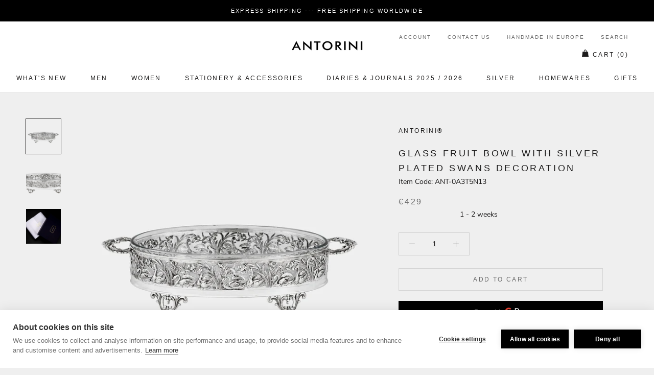

--- FILE ---
content_type: text/html; charset=utf-8
request_url: https://www.antorini.com/products/glass-fruit-bowl-with-silver-plated-swans-decoration
body_size: 55729
content:

       
       <!doctype html>

<html class="no-js" lang="en-GB">
  <head>
    <meta charset="utf-8"> 
    <meta http-equiv="X-UA-Compatible" content="IE=edge,chrome=1">
    <meta name="viewport" content="width=device-width, initial-scale=1.0, height=device-height, minimum-scale=1.0, user-scalable=0">
    <meta name="theme-color" content="">
	<meta name="keywords" content="Luxury Gifts, Leather Wallets, Designer Handbags, ANTORINI, Best, Best Men's Wallets, designer, handbags, planners, scarves, gifts, briefcases, leather, luxury, gifts for men, gifts for women, high-end, luxurious, top luxury brand, most gifted, luxury leather goods, the highest duality, premium designer exclusive gifts, Most Popular Luxury Brands" />
	<meta name="author" content="LUSSOLIBE Milano SE, www.antorini.com, Antorini" />
   	<meta name="robots" content="index, follow" />
    <meta property="og:image" content="https://cdn.shopify.com/s/files/1/1526/2780/files/logo.png?388" />
    <meta property="og:image_alt" content="Luxury gifts, leather goods stores, small leather goods" />
	<meta property="og:url" content="https://www.antorini.com" />
	<meta property="og:site_name" content="Gifts, Handbags and Wallets Antorini" />
	<meta property="og:type" content="article" />
	<meta property="og:title" content="ANTORINI Best Sellers: Best Men's Wallets, Luxury Gifts for Men, Wallets, luxury gifts, Leather Wallets, Designer Handbags" />
	<meta property="og:description" content="Leather Wallets, Designer Handbags, Best Gifts for Men: Gift Guide For Him and For Her. 2024 Best Luxury Gifts! Leather goods stores, small leather goods. Premium Designer Exclusive Gifts, handbags and Leather Goods manufactured with care and love! Find the perfect luxury gift for him and for her on Antorini's Official Site! Leather goods handmade." />
	<meta property="twitter:site" content="@Antorini_com" />
        
   <html lang="en">
     <html lang="de">
       <html lang="cs">
         <html lang="fr">
   	
    <link rel="alternate" hreflang="en-GB" href="https://www.antorini.com">
    <link rel="alternate" type="application/rss+xml" title="Luxury designer fashion. Exclusive Gifts, Fashion, Leather Wallets, Designer Handbags | ANTORINI" href="https://www.antorini.com/blogs/discover-antorini.atom" />

    <meta property="og:locale" content="en_GB" />
    
    <meta itemprop="priceCurrency" content="EUR" />
   <meta name="google-site-verification" content="Y5ld7KNxg86FJx8o__vNqRjLpfMNtMxPZbFGu3WQPZM" />
    <meta name="google-site-verification" content="c6ElBnLAgF7CbbtWXyRx-exPaDr4Q9fYcrcfk9o04ms" />
    <meta name="p:domain_verify" content="53e8dd20b22d4d9c780bcce88c8405d8"/>
    
    <link href="https://cdn.shopify.com/s/files/1/0214/8722/2884/files/apple-touch-icon-57x57.png" rel="apple-touch-icon" title="luxury gifts" sizes="57x57">
	<link href="https://cdn.shopify.com/s/files/1/0214/8722/2884/files/apple-touch-icon-60x60.png" rel="apple-touch-icon" title="luxury gifts" sizes="60x60">
	<link href="https://cdn.shopify.com/s/files/1/0214/8722/2884/files/apple-touch-icon-72x72.png" rel="apple-touch-icon" title="luxury gifts" sizes="72x72">
	<link href="https://cdn.shopify.com/s/files/1/0214/8722/2884/files/apple-touch-icon-76x76.png" rel="apple-touch-icon" title="luxury gifts" sizes="76x76">
	<link href="https://cdn.shopify.com/s/files/1/0214/8722/2884/files/apple-touch-icon-114x114.png" rel="apple-touch-icon" title="luxury gifts" sizes="114x114">
	<link rel="apple-touch-icon" sizes="120x120" href="https://cdn.shopify.com/s/files/1/0214/8722/2884/files/apple-touch-icon-120x120.png">
	<link href="https://cdn.shopify.com/s/files/1/0214/8722/2884/files/apple-touch-icon-144x144.png" rel="apple-touch-icon" title="luxury gifts" sizes="144x144">
	<link href="https://cdn.shopify.com/s/files/1/0214/8722/2884/files/apple-touch-icon-152x152.png" rel="apple-touch-icon" title="luxury gifts" sizes="152x152">
	<link href="https://cdn.shopify.com/s/files/1/0214/8722/2884/files/apple-touch-icon-180x180.png" rel="apple-touch-icon" title="luxury gifts" sizes="180x180">
		<link href="https://cdn.shopify.com/s/files/1/0214/8722/2884/files/favicon-194x194.png" rel="icon" title="luxury gifts" type="image/png" sizes="194x194">
	<link href="https://cdn.shopify.com/s/files/1/0214/8722/2884/files/android-chrome-192x192.png" rel="icon" title="luxury gifts" type="image/png" sizes="192x192">
	<link href="https://cdn.shopify.com/s/files/1/0214/8722/2884/files/favicon-16x16.png" rel="icon" title="luxury gifts" type="image/png" sizes="16x16">
    <link href="https://cdn.shopify.com/s/files/1/0214/8722/2884/files/svg.svg" rel="mask-icon" title="luxury gifts" >
    
    <span class="posted-on"><time class="updated" datetime="2024-02-29T10:12:59+05:30" itemprop="dateModified"></time><time class="entry-date published" datetime="2024-02-29T10:12:59+05:30" itemprop="datePublished"></time></span>
     
    <title>
      Glass Fruit Bowl with Silver Plated Swans Decoration &ndash; ANTORINI®
    </title><meta name="description" content="Glass Fruit Bowl with lovely silver-plated swan decoration. Dimensions: 35,5 x 24,5 x 9,5 cm Material: glass, silver-plated metal ">
    
    <link rel="canonical" href="https://www.antorini.com/products/glass-fruit-bowl-with-silver-plated-swans-decoration"><link rel="shortcut icon" href="//www.antorini.com/cdn/shop/files/favicon_32x32.gif?v=1613550395" type="image/png"><meta property="og:type" content="product">
  <meta property="og:title" content="Glass Fruit Bowl with Silver Plated Swans Decoration"><meta property="og:image" content="http://www.antorini.com/cdn/shop/products/misa-s-labutemi-1_grande.jpg?v=1580459533">
    <meta property="og:image:secure_url" content="https://www.antorini.com/cdn/shop/products/misa-s-labutemi-1_grande.jpg?v=1580459533"><meta property="og:image" content="http://www.antorini.com/cdn/shop/products/misa-s-labutemi_grande.jpg?v=1580459534">
    <meta property="og:image:secure_url" content="https://www.antorini.com/cdn/shop/products/misa-s-labutemi_grande.jpg?v=1580459534"><meta property="og:image" content="http://www.antorini.com/cdn/shop/products/gift_box_76490ef9-24e6-433e-b489-e6b014833146_grande.jpg?v=1580459535">
    <meta property="og:image:secure_url" content="https://www.antorini.com/cdn/shop/products/gift_box_76490ef9-24e6-433e-b489-e6b014833146_grande.jpg?v=1580459535"><meta property="product:price:amount" content="429.00">
  <meta property="product:price:currency" content="EUR"><meta property="og:description" content="Glass Fruit Bowl with lovely silver-plated swan decoration. Dimensions: 35,5 x 24,5 x 9,5 cm Material: glass, silver-plated metal "><meta property="og:url" content="https://www.antorini.com/products/glass-fruit-bowl-with-silver-plated-swans-decoration">
<meta property="og:site_name" content="ANTORINI®"><meta name="twitter:card" content="summary"><meta name="twitter:title" content="Glass Fruit Bowl with Silver Plated Swans Decoration">
  <meta name="twitter:description" content="Glass Fruit Bowl with lovely silver-plated swan decoration. Dimensions: 35,5 x 24,5 x 9,5 cm Material: glass, silver-plated metal 
">
  <meta name="twitter:image" content="https://www.antorini.com/cdn/shop/products/misa-s-labutemi-1_600x600_crop_center.jpg?v=1580459533">

    <script>window.performance && window.performance.mark && window.performance.mark('shopify.content_for_header.start');</script><meta name="google-site-verification" content="c6ElBnLAgF7CbbtWXyRx-exPaDr4Q9fYcrcfk9o04ms">
<meta name="facebook-domain-verification" content="vqbeuasj90s3s8e9d9a4ougi3pdz1x">
<meta id="shopify-digital-wallet" name="shopify-digital-wallet" content="/15262780/digital_wallets/dialog">
<link rel="alternate" type="application/json+oembed" href="https://www.antorini.com/products/glass-fruit-bowl-with-silver-plated-swans-decoration.oembed">
<script async="async" src="/checkouts/internal/preloads.js?locale=en-DE"></script>
<script id="shopify-features" type="application/json">{"accessToken":"b2efdfdbcb31ab5ea2f8ff1cc8323594","betas":["rich-media-storefront-analytics"],"domain":"www.antorini.com","predictiveSearch":true,"shopId":15262780,"locale":"en"}</script>
<script>var Shopify = Shopify || {};
Shopify.shop = "antorini-store.myshopify.com";
Shopify.locale = "en-GB";
Shopify.currency = {"active":"EUR","rate":"1.0"};
Shopify.country = "DE";
Shopify.theme = {"name":"Prestige","id":37772165222,"schema_name":"Prestige","schema_version":"3.3.7","theme_store_id":855,"role":"main"};
Shopify.theme.handle = "null";
Shopify.theme.style = {"id":null,"handle":null};
Shopify.cdnHost = "www.antorini.com/cdn";
Shopify.routes = Shopify.routes || {};
Shopify.routes.root = "/";</script>
<script type="module">!function(o){(o.Shopify=o.Shopify||{}).modules=!0}(window);</script>
<script>!function(o){function n(){var o=[];function n(){o.push(Array.prototype.slice.apply(arguments))}return n.q=o,n}var t=o.Shopify=o.Shopify||{};t.loadFeatures=n(),t.autoloadFeatures=n()}(window);</script>
<script id="shop-js-analytics" type="application/json">{"pageType":"product"}</script>
<script defer="defer" async type="module" src="//www.antorini.com/cdn/shopifycloud/shop-js/modules/v2/client.init-shop-cart-sync_BT-GjEfc.en.esm.js"></script>
<script defer="defer" async type="module" src="//www.antorini.com/cdn/shopifycloud/shop-js/modules/v2/chunk.common_D58fp_Oc.esm.js"></script>
<script defer="defer" async type="module" src="//www.antorini.com/cdn/shopifycloud/shop-js/modules/v2/chunk.modal_xMitdFEc.esm.js"></script>
<script type="module">
  await import("//www.antorini.com/cdn/shopifycloud/shop-js/modules/v2/client.init-shop-cart-sync_BT-GjEfc.en.esm.js");
await import("//www.antorini.com/cdn/shopifycloud/shop-js/modules/v2/chunk.common_D58fp_Oc.esm.js");
await import("//www.antorini.com/cdn/shopifycloud/shop-js/modules/v2/chunk.modal_xMitdFEc.esm.js");

  window.Shopify.SignInWithShop?.initShopCartSync?.({"fedCMEnabled":true,"windoidEnabled":true});

</script>
<script>(function() {
  var isLoaded = false;
  function asyncLoad() {
    if (isLoaded) return;
    isLoaded = true;
    var urls = ["\/\/shopify.privy.com\/widget.js?shop=antorini-store.myshopify.com","\/\/d1liekpayvooaz.cloudfront.net\/apps\/customizery\/customizery.js?shop=antorini-store.myshopify.com","https:\/\/chimpstatic.com\/mcjs-connected\/js\/users\/a5c2631b3b3ab2536a9173f4e\/3e6c84359959b2e315470e0dc.js?shop=antorini-store.myshopify.com","https:\/\/api.ns8.com\/v1\/analytics\/script\/61593600?name=latestVisitors\u0026shop=antorini-store.myshopify.com","https:\/\/instafeed.nfcube.com\/cdn\/0308424cbba323b8fc0464091599a01a.js?shop=antorini-store.myshopify.com","\/\/edgecdnplus.com\/code?code=fcdb2eb4ff500791e331441164a4e3b1\u0026shop=antorini-store.myshopify.com","\/\/edgecdnplus.com\/onlinefloat?pos=bottomright\u0026code=fcdb2eb4ff500791e331441164a4e3b1\u0026shop=antorini-store.myshopify.com"];
    for (var i = 0; i < urls.length; i++) {
      var s = document.createElement('script');
      s.type = 'text/javascript';
      s.async = true;
      s.src = urls[i];
      var x = document.getElementsByTagName('script')[0];
      x.parentNode.insertBefore(s, x);
    }
  };
  if(window.attachEvent) {
    window.attachEvent('onload', asyncLoad);
  } else {
    window.addEventListener('load', asyncLoad, false);
  }
})();</script>
<script id="__st">var __st={"a":15262780,"offset":-43200,"reqid":"0a3cb0d8-5d9f-4d51-8338-9941366ce9ee-1769417931","pageurl":"www.antorini.com\/products\/glass-fruit-bowl-with-silver-plated-swans-decoration","u":"b7b0897c77c0","p":"product","rtyp":"product","rid":4568760287334};</script>
<script>window.ShopifyPaypalV4VisibilityTracking = true;</script>
<script id="captcha-bootstrap">!function(){'use strict';const t='contact',e='account',n='new_comment',o=[[t,t],['blogs',n],['comments',n],[t,'customer']],c=[[e,'customer_login'],[e,'guest_login'],[e,'recover_customer_password'],[e,'create_customer']],r=t=>t.map((([t,e])=>`form[action*='/${t}']:not([data-nocaptcha='true']) input[name='form_type'][value='${e}']`)).join(','),a=t=>()=>t?[...document.querySelectorAll(t)].map((t=>t.form)):[];function s(){const t=[...o],e=r(t);return a(e)}const i='password',u='form_key',d=['recaptcha-v3-token','g-recaptcha-response','h-captcha-response',i],f=()=>{try{return window.sessionStorage}catch{return}},m='__shopify_v',_=t=>t.elements[u];function p(t,e,n=!1){try{const o=window.sessionStorage,c=JSON.parse(o.getItem(e)),{data:r}=function(t){const{data:e,action:n}=t;return t[m]||n?{data:e,action:n}:{data:t,action:n}}(c);for(const[e,n]of Object.entries(r))t.elements[e]&&(t.elements[e].value=n);n&&o.removeItem(e)}catch(o){console.error('form repopulation failed',{error:o})}}const l='form_type',E='cptcha';function T(t){t.dataset[E]=!0}const w=window,h=w.document,L='Shopify',v='ce_forms',y='captcha';let A=!1;((t,e)=>{const n=(g='f06e6c50-85a8-45c8-87d0-21a2b65856fe',I='https://cdn.shopify.com/shopifycloud/storefront-forms-hcaptcha/ce_storefront_forms_captcha_hcaptcha.v1.5.2.iife.js',D={infoText:'Protected by hCaptcha',privacyText:'Privacy',termsText:'Terms'},(t,e,n)=>{const o=w[L][v],c=o.bindForm;if(c)return c(t,g,e,D).then(n);var r;o.q.push([[t,g,e,D],n]),r=I,A||(h.body.append(Object.assign(h.createElement('script'),{id:'captcha-provider',async:!0,src:r})),A=!0)});var g,I,D;w[L]=w[L]||{},w[L][v]=w[L][v]||{},w[L][v].q=[],w[L][y]=w[L][y]||{},w[L][y].protect=function(t,e){n(t,void 0,e),T(t)},Object.freeze(w[L][y]),function(t,e,n,w,h,L){const[v,y,A,g]=function(t,e,n){const i=e?o:[],u=t?c:[],d=[...i,...u],f=r(d),m=r(i),_=r(d.filter((([t,e])=>n.includes(e))));return[a(f),a(m),a(_),s()]}(w,h,L),I=t=>{const e=t.target;return e instanceof HTMLFormElement?e:e&&e.form},D=t=>v().includes(t);t.addEventListener('submit',(t=>{const e=I(t);if(!e)return;const n=D(e)&&!e.dataset.hcaptchaBound&&!e.dataset.recaptchaBound,o=_(e),c=g().includes(e)&&(!o||!o.value);(n||c)&&t.preventDefault(),c&&!n&&(function(t){try{if(!f())return;!function(t){const e=f();if(!e)return;const n=_(t);if(!n)return;const o=n.value;o&&e.removeItem(o)}(t);const e=Array.from(Array(32),(()=>Math.random().toString(36)[2])).join('');!function(t,e){_(t)||t.append(Object.assign(document.createElement('input'),{type:'hidden',name:u})),t.elements[u].value=e}(t,e),function(t,e){const n=f();if(!n)return;const o=[...t.querySelectorAll(`input[type='${i}']`)].map((({name:t})=>t)),c=[...d,...o],r={};for(const[a,s]of new FormData(t).entries())c.includes(a)||(r[a]=s);n.setItem(e,JSON.stringify({[m]:1,action:t.action,data:r}))}(t,e)}catch(e){console.error('failed to persist form',e)}}(e),e.submit())}));const S=(t,e)=>{t&&!t.dataset[E]&&(n(t,e.some((e=>e===t))),T(t))};for(const o of['focusin','change'])t.addEventListener(o,(t=>{const e=I(t);D(e)&&S(e,y())}));const B=e.get('form_key'),M=e.get(l),P=B&&M;t.addEventListener('DOMContentLoaded',(()=>{const t=y();if(P)for(const e of t)e.elements[l].value===M&&p(e,B);[...new Set([...A(),...v().filter((t=>'true'===t.dataset.shopifyCaptcha))])].forEach((e=>S(e,t)))}))}(h,new URLSearchParams(w.location.search),n,t,e,['guest_login'])})(!0,!0)}();</script>
<script integrity="sha256-4kQ18oKyAcykRKYeNunJcIwy7WH5gtpwJnB7kiuLZ1E=" data-source-attribution="shopify.loadfeatures" defer="defer" src="//www.antorini.com/cdn/shopifycloud/storefront/assets/storefront/load_feature-a0a9edcb.js" crossorigin="anonymous"></script>
<script data-source-attribution="shopify.dynamic_checkout.dynamic.init">var Shopify=Shopify||{};Shopify.PaymentButton=Shopify.PaymentButton||{isStorefrontPortableWallets:!0,init:function(){window.Shopify.PaymentButton.init=function(){};var t=document.createElement("script");t.src="https://www.antorini.com/cdn/shopifycloud/portable-wallets/latest/portable-wallets.en.js",t.type="module",document.head.appendChild(t)}};
</script>
<script data-source-attribution="shopify.dynamic_checkout.buyer_consent">
  function portableWalletsHideBuyerConsent(e){var t=document.getElementById("shopify-buyer-consent"),n=document.getElementById("shopify-subscription-policy-button");t&&n&&(t.classList.add("hidden"),t.setAttribute("aria-hidden","true"),n.removeEventListener("click",e))}function portableWalletsShowBuyerConsent(e){var t=document.getElementById("shopify-buyer-consent"),n=document.getElementById("shopify-subscription-policy-button");t&&n&&(t.classList.remove("hidden"),t.removeAttribute("aria-hidden"),n.addEventListener("click",e))}window.Shopify?.PaymentButton&&(window.Shopify.PaymentButton.hideBuyerConsent=portableWalletsHideBuyerConsent,window.Shopify.PaymentButton.showBuyerConsent=portableWalletsShowBuyerConsent);
</script>
<script>
  function portableWalletsCleanup(e){e&&e.src&&console.error("Failed to load portable wallets script "+e.src);var t=document.querySelectorAll("shopify-accelerated-checkout .shopify-payment-button__skeleton, shopify-accelerated-checkout-cart .wallet-cart-button__skeleton"),e=document.getElementById("shopify-buyer-consent");for(let e=0;e<t.length;e++)t[e].remove();e&&e.remove()}function portableWalletsNotLoadedAsModule(e){e instanceof ErrorEvent&&"string"==typeof e.message&&e.message.includes("import.meta")&&"string"==typeof e.filename&&e.filename.includes("portable-wallets")&&(window.removeEventListener("error",portableWalletsNotLoadedAsModule),window.Shopify.PaymentButton.failedToLoad=e,"loading"===document.readyState?document.addEventListener("DOMContentLoaded",window.Shopify.PaymentButton.init):window.Shopify.PaymentButton.init())}window.addEventListener("error",portableWalletsNotLoadedAsModule);
</script>

<script type="module" src="https://www.antorini.com/cdn/shopifycloud/portable-wallets/latest/portable-wallets.en.js" onError="portableWalletsCleanup(this)" crossorigin="anonymous"></script>
<script nomodule>
  document.addEventListener("DOMContentLoaded", portableWalletsCleanup);
</script>

<link id="shopify-accelerated-checkout-styles" rel="stylesheet" media="screen" href="https://www.antorini.com/cdn/shopifycloud/portable-wallets/latest/accelerated-checkout-backwards-compat.css" crossorigin="anonymous">
<style id="shopify-accelerated-checkout-cart">
        #shopify-buyer-consent {
  margin-top: 1em;
  display: inline-block;
  width: 100%;
}

#shopify-buyer-consent.hidden {
  display: none;
}

#shopify-subscription-policy-button {
  background: none;
  border: none;
  padding: 0;
  text-decoration: underline;
  font-size: inherit;
  cursor: pointer;
}

#shopify-subscription-policy-button::before {
  box-shadow: none;
}

      </style>

<script>window.performance && window.performance.mark && window.performance.mark('shopify.content_for_header.end');</script>

    <link rel="stylesheet" href="//www.antorini.com/cdn/shop/t/15/assets/theme.scss.css?v=18483718631540185231760195829">

    <script>
      // This allows to expose several variables to the global scope, to be used in scripts
      window.theme = {
        template: "product",
        shopCurrency: "EUR",
        moneyFormat: "\u003cspan class=money\u003e€{{amount}}\u003c\/span\u003e",
        moneyWithCurrencyFormat: "\u003cspan class=money\u003e€{{amount}} EUR\u003c\/span\u003e",
        currencyConversionEnabled: false,
        currencyConversionMoneyFormat: "money_format",
        currencyConversionRoundAmounts: true,
        productImageSize: "natural",
        searchMode: "product,article",
        showPageTransition: false,
        showElementStaggering: true,
        showImageZooming: true,
        enableExperimentalResizeObserver: false
      };

      window.languages = {
        cartAddNote: "Add Order Note",
        cartEditNote: "Edit Order Note",
        productImageLoadingError: "This image could not be loaded. Please try to reload the page.",
        productFormAddToCart: "Add to cart",
        productFormUnavailable: "Unavailable",
        productFormSoldOut: "Sold Out",
        shippingEstimatorOneResult: "1 option available:",
        shippingEstimatorMoreResults: "{{count}} options available:",
        shippingEstimatorNoResults: "No shipping could be found"
      };

      window.lazySizesConfig = {
        loadHidden: false,
        hFac: 0.5,
        expFactor: 2,
        ricTimeout: 150,
        lazyClass: 'Image--lazyLoad',
        loadingClass: 'Image--lazyLoading',
        loadedClass: 'Image--lazyLoaded'
      };

      document.documentElement.className = document.documentElement.className.replace('no-js', 'js');
      document.documentElement.style.setProperty('--window-height', window.innerHeight + 'px');

      // We do a quick detection of some features (we could use Modernizr but for so little...)
      (function() {
        document.documentElement.className += ((window.CSS && window.CSS.supports('(position: sticky) or (position: -webkit-sticky)')) ? ' supports-sticky' : ' no-supports-sticky');
        document.documentElement.className += (window.matchMedia('(-moz-touch-enabled: 1), (hover: none)')).matches ? ' no-supports-hover' : ' supports-hover';
      }());

      // This code is done to force reload the page when the back button is hit (which allows to fix stale data on cart, for instance)
      if (performance.navigation.type === 2) {
        location.reload(true);
      }
    </script>

    <script src="//www.antorini.com/cdn/shop/t/15/assets/lazysizes.min.js?v=174358363404432586981552845848" async></script>

    
<script src="https://polyfill-fastly.net/v3/polyfill.min.js?unknown=polyfill&features=fetch,Element.prototype.closest,Element.prototype.remove,Element.prototype.classList,Array.prototype.includes,Array.prototype.fill,Object.assign,CustomEvent,IntersectionObserver,IntersectionObserverEntry" defer></script>
    <script src="//www.antorini.com/cdn/shop/t/15/assets/libs.min.js?v=88466822118989791001552845848" defer></script>
    <script src="//www.antorini.com/cdn/shop/t/15/assets/theme.min.js?v=96731946595872669831552845849" defer></script>
    <script src="//www.antorini.com/cdn/shop/t/15/assets/custom.js?v=8814717088703906631552845848" defer></script>

    <!-- Copyright FeedArmy 2019 Version 2.33 -->

<script type="application/ld+json" data-creator_name="FeedArmy">
{
  "@context": "http://schema.org/",
  "@type": "Product",
  "name": "Glass Fruit Bowl with Silver Plated Swans Decoration",
  "url": "https://www.antorini.com/products/glass-fruit-bowl-with-silver-plated-swans-decoration","sku": "ANT-0A3T5N13","productID": "4568760287334",
  "brand": {
    "@type": "Thing",
    "name": "ANTORINI®"
  },
  "description": "Glass Fruit Bowl with lovely silver-plated swan decoration. Dimensions: 35,5 x 24,5 x 9,5 cm Material: glass, silver-plated metal 
",
  "image": "https://www.antorini.com/cdn/shop/products/misa-s-labutemi-1_grande.jpg?v=1580459533","offers": 
      {
        "@type" : "Offer",
        "priceCurrency": "EUR",
        "price": "429.00",
        "itemCondition" : "http://schema.org/NewCondition",
        "availability" : "http://schema.org/InStock",
        "url" : "https://www.antorini.com/products/glass-fruit-bowl-with-silver-plated-swans-decoration?variant=39742628069478","image": "https://www.antorini.com/cdn/shop/products/misa-s-labutemi-1_grande.jpg?v=1580459533","name" : "Glass Fruit Bowl with Silver Plated Swans Decoration","sku": "ANT-0A3T5N13","description" : "Glass Fruit Bowl with lovely silver-plated swan decoration. Dimensions: 35,5 x 24,5 x 9,5 cm Material: glass, silver-plated metal 
","priceValidUntil": "2027-01-25"
      }}
</script>
<!-- Copyright FeedArmy 2019 Version 2.33 -->
           <meta name="p:domain_verify" content="7fe30c73c03a6f4d5ba69e5f30ed88f0"/>
  <link href="https://monorail-edge.shopifysvc.com" rel="dns-prefetch">
<script>(function(){if ("sendBeacon" in navigator && "performance" in window) {try {var session_token_from_headers = performance.getEntriesByType('navigation')[0].serverTiming.find(x => x.name == '_s').description;} catch {var session_token_from_headers = undefined;}var session_cookie_matches = document.cookie.match(/_shopify_s=([^;]*)/);var session_token_from_cookie = session_cookie_matches && session_cookie_matches.length === 2 ? session_cookie_matches[1] : "";var session_token = session_token_from_headers || session_token_from_cookie || "";function handle_abandonment_event(e) {var entries = performance.getEntries().filter(function(entry) {return /monorail-edge.shopifysvc.com/.test(entry.name);});if (!window.abandonment_tracked && entries.length === 0) {window.abandonment_tracked = true;var currentMs = Date.now();var navigation_start = performance.timing.navigationStart;var payload = {shop_id: 15262780,url: window.location.href,navigation_start,duration: currentMs - navigation_start,session_token,page_type: "product"};window.navigator.sendBeacon("https://monorail-edge.shopifysvc.com/v1/produce", JSON.stringify({schema_id: "online_store_buyer_site_abandonment/1.1",payload: payload,metadata: {event_created_at_ms: currentMs,event_sent_at_ms: currentMs}}));}}window.addEventListener('pagehide', handle_abandonment_event);}}());</script>
<script id="web-pixels-manager-setup">(function e(e,d,r,n,o){if(void 0===o&&(o={}),!Boolean(null===(a=null===(i=window.Shopify)||void 0===i?void 0:i.analytics)||void 0===a?void 0:a.replayQueue)){var i,a;window.Shopify=window.Shopify||{};var t=window.Shopify;t.analytics=t.analytics||{};var s=t.analytics;s.replayQueue=[],s.publish=function(e,d,r){return s.replayQueue.push([e,d,r]),!0};try{self.performance.mark("wpm:start")}catch(e){}var l=function(){var e={modern:/Edge?\/(1{2}[4-9]|1[2-9]\d|[2-9]\d{2}|\d{4,})\.\d+(\.\d+|)|Firefox\/(1{2}[4-9]|1[2-9]\d|[2-9]\d{2}|\d{4,})\.\d+(\.\d+|)|Chrom(ium|e)\/(9{2}|\d{3,})\.\d+(\.\d+|)|(Maci|X1{2}).+ Version\/(15\.\d+|(1[6-9]|[2-9]\d|\d{3,})\.\d+)([,.]\d+|)( \(\w+\)|)( Mobile\/\w+|) Safari\/|Chrome.+OPR\/(9{2}|\d{3,})\.\d+\.\d+|(CPU[ +]OS|iPhone[ +]OS|CPU[ +]iPhone|CPU IPhone OS|CPU iPad OS)[ +]+(15[._]\d+|(1[6-9]|[2-9]\d|\d{3,})[._]\d+)([._]\d+|)|Android:?[ /-](13[3-9]|1[4-9]\d|[2-9]\d{2}|\d{4,})(\.\d+|)(\.\d+|)|Android.+Firefox\/(13[5-9]|1[4-9]\d|[2-9]\d{2}|\d{4,})\.\d+(\.\d+|)|Android.+Chrom(ium|e)\/(13[3-9]|1[4-9]\d|[2-9]\d{2}|\d{4,})\.\d+(\.\d+|)|SamsungBrowser\/([2-9]\d|\d{3,})\.\d+/,legacy:/Edge?\/(1[6-9]|[2-9]\d|\d{3,})\.\d+(\.\d+|)|Firefox\/(5[4-9]|[6-9]\d|\d{3,})\.\d+(\.\d+|)|Chrom(ium|e)\/(5[1-9]|[6-9]\d|\d{3,})\.\d+(\.\d+|)([\d.]+$|.*Safari\/(?![\d.]+ Edge\/[\d.]+$))|(Maci|X1{2}).+ Version\/(10\.\d+|(1[1-9]|[2-9]\d|\d{3,})\.\d+)([,.]\d+|)( \(\w+\)|)( Mobile\/\w+|) Safari\/|Chrome.+OPR\/(3[89]|[4-9]\d|\d{3,})\.\d+\.\d+|(CPU[ +]OS|iPhone[ +]OS|CPU[ +]iPhone|CPU IPhone OS|CPU iPad OS)[ +]+(10[._]\d+|(1[1-9]|[2-9]\d|\d{3,})[._]\d+)([._]\d+|)|Android:?[ /-](13[3-9]|1[4-9]\d|[2-9]\d{2}|\d{4,})(\.\d+|)(\.\d+|)|Mobile Safari.+OPR\/([89]\d|\d{3,})\.\d+\.\d+|Android.+Firefox\/(13[5-9]|1[4-9]\d|[2-9]\d{2}|\d{4,})\.\d+(\.\d+|)|Android.+Chrom(ium|e)\/(13[3-9]|1[4-9]\d|[2-9]\d{2}|\d{4,})\.\d+(\.\d+|)|Android.+(UC? ?Browser|UCWEB|U3)[ /]?(15\.([5-9]|\d{2,})|(1[6-9]|[2-9]\d|\d{3,})\.\d+)\.\d+|SamsungBrowser\/(5\.\d+|([6-9]|\d{2,})\.\d+)|Android.+MQ{2}Browser\/(14(\.(9|\d{2,})|)|(1[5-9]|[2-9]\d|\d{3,})(\.\d+|))(\.\d+|)|K[Aa][Ii]OS\/(3\.\d+|([4-9]|\d{2,})\.\d+)(\.\d+|)/},d=e.modern,r=e.legacy,n=navigator.userAgent;return n.match(d)?"modern":n.match(r)?"legacy":"unknown"}(),u="modern"===l?"modern":"legacy",c=(null!=n?n:{modern:"",legacy:""})[u],f=function(e){return[e.baseUrl,"/wpm","/b",e.hashVersion,"modern"===e.buildTarget?"m":"l",".js"].join("")}({baseUrl:d,hashVersion:r,buildTarget:u}),m=function(e){var d=e.version,r=e.bundleTarget,n=e.surface,o=e.pageUrl,i=e.monorailEndpoint;return{emit:function(e){var a=e.status,t=e.errorMsg,s=(new Date).getTime(),l=JSON.stringify({metadata:{event_sent_at_ms:s},events:[{schema_id:"web_pixels_manager_load/3.1",payload:{version:d,bundle_target:r,page_url:o,status:a,surface:n,error_msg:t},metadata:{event_created_at_ms:s}}]});if(!i)return console&&console.warn&&console.warn("[Web Pixels Manager] No Monorail endpoint provided, skipping logging."),!1;try{return self.navigator.sendBeacon.bind(self.navigator)(i,l)}catch(e){}var u=new XMLHttpRequest;try{return u.open("POST",i,!0),u.setRequestHeader("Content-Type","text/plain"),u.send(l),!0}catch(e){return console&&console.warn&&console.warn("[Web Pixels Manager] Got an unhandled error while logging to Monorail."),!1}}}}({version:r,bundleTarget:l,surface:e.surface,pageUrl:self.location.href,monorailEndpoint:e.monorailEndpoint});try{o.browserTarget=l,function(e){var d=e.src,r=e.async,n=void 0===r||r,o=e.onload,i=e.onerror,a=e.sri,t=e.scriptDataAttributes,s=void 0===t?{}:t,l=document.createElement("script"),u=document.querySelector("head"),c=document.querySelector("body");if(l.async=n,l.src=d,a&&(l.integrity=a,l.crossOrigin="anonymous"),s)for(var f in s)if(Object.prototype.hasOwnProperty.call(s,f))try{l.dataset[f]=s[f]}catch(e){}if(o&&l.addEventListener("load",o),i&&l.addEventListener("error",i),u)u.appendChild(l);else{if(!c)throw new Error("Did not find a head or body element to append the script");c.appendChild(l)}}({src:f,async:!0,onload:function(){if(!function(){var e,d;return Boolean(null===(d=null===(e=window.Shopify)||void 0===e?void 0:e.analytics)||void 0===d?void 0:d.initialized)}()){var d=window.webPixelsManager.init(e)||void 0;if(d){var r=window.Shopify.analytics;r.replayQueue.forEach((function(e){var r=e[0],n=e[1],o=e[2];d.publishCustomEvent(r,n,o)})),r.replayQueue=[],r.publish=d.publishCustomEvent,r.visitor=d.visitor,r.initialized=!0}}},onerror:function(){return m.emit({status:"failed",errorMsg:"".concat(f," has failed to load")})},sri:function(e){var d=/^sha384-[A-Za-z0-9+/=]+$/;return"string"==typeof e&&d.test(e)}(c)?c:"",scriptDataAttributes:o}),m.emit({status:"loading"})}catch(e){m.emit({status:"failed",errorMsg:(null==e?void 0:e.message)||"Unknown error"})}}})({shopId: 15262780,storefrontBaseUrl: "https://www.antorini.com",extensionsBaseUrl: "https://extensions.shopifycdn.com/cdn/shopifycloud/web-pixels-manager",monorailEndpoint: "https://monorail-edge.shopifysvc.com/unstable/produce_batch",surface: "storefront-renderer",enabledBetaFlags: ["2dca8a86"],webPixelsConfigList: [{"id":"3142451540","configuration":"{\"APICode\":\"fcdb2eb4ff500791e331441164a4e3b1\"}","eventPayloadVersion":"v1","runtimeContext":"STRICT","scriptVersion":"cb780c74fa5dd90f3cd3722071ba8b12","type":"APP","apiClientId":826496,"privacyPurposes":["ANALYTICS"],"dataSharingAdjustments":{"protectedCustomerApprovalScopes":[]}},{"id":"1137312084","configuration":"{\"config\":\"{\\\"pixel_id\\\":\\\"AW-868991179\\\",\\\"target_country\\\":\\\"BE\\\",\\\"gtag_events\\\":[{\\\"type\\\":\\\"search\\\",\\\"action_label\\\":\\\"AW-868991179\\\/7gq7CL36xcwBEMuBr54D\\\"},{\\\"type\\\":\\\"begin_checkout\\\",\\\"action_label\\\":\\\"AW-868991179\\\/6ixjCLr6xcwBEMuBr54D\\\"},{\\\"type\\\":\\\"view_item\\\",\\\"action_label\\\":[\\\"AW-868991179\\\/alxXCLT6xcwBEMuBr54D\\\",\\\"MC-HFJGVB2PCN\\\"]},{\\\"type\\\":\\\"purchase\\\",\\\"action_label\\\":[\\\"AW-868991179\\\/mYAwCLH6xcwBEMuBr54D\\\",\\\"MC-HFJGVB2PCN\\\"]},{\\\"type\\\":\\\"page_view\\\",\\\"action_label\\\":[\\\"AW-868991179\\\/ftFoCK76xcwBEMuBr54D\\\",\\\"MC-HFJGVB2PCN\\\"]},{\\\"type\\\":\\\"add_payment_info\\\",\\\"action_label\\\":\\\"AW-868991179\\\/DWuzCMD6xcwBEMuBr54D\\\"},{\\\"type\\\":\\\"add_to_cart\\\",\\\"action_label\\\":\\\"AW-868991179\\\/1qFhCLf6xcwBEMuBr54D\\\"}],\\\"enable_monitoring_mode\\\":false}\"}","eventPayloadVersion":"v1","runtimeContext":"OPEN","scriptVersion":"b2a88bafab3e21179ed38636efcd8a93","type":"APP","apiClientId":1780363,"privacyPurposes":[],"dataSharingAdjustments":{"protectedCustomerApprovalScopes":["read_customer_address","read_customer_email","read_customer_name","read_customer_personal_data","read_customer_phone"]}},{"id":"165413204","eventPayloadVersion":"v1","runtimeContext":"LAX","scriptVersion":"1","type":"CUSTOM","privacyPurposes":["MARKETING"],"name":"Meta pixel (migrated)"},{"id":"186483028","eventPayloadVersion":"v1","runtimeContext":"LAX","scriptVersion":"1","type":"CUSTOM","privacyPurposes":["ANALYTICS"],"name":"Google Analytics tag (migrated)"},{"id":"shopify-app-pixel","configuration":"{}","eventPayloadVersion":"v1","runtimeContext":"STRICT","scriptVersion":"0450","apiClientId":"shopify-pixel","type":"APP","privacyPurposes":["ANALYTICS","MARKETING"]},{"id":"shopify-custom-pixel","eventPayloadVersion":"v1","runtimeContext":"LAX","scriptVersion":"0450","apiClientId":"shopify-pixel","type":"CUSTOM","privacyPurposes":["ANALYTICS","MARKETING"]}],isMerchantRequest: false,initData: {"shop":{"name":"ANTORINI®","paymentSettings":{"currencyCode":"EUR"},"myshopifyDomain":"antorini-store.myshopify.com","countryCode":"CZ","storefrontUrl":"https:\/\/www.antorini.com"},"customer":null,"cart":null,"checkout":null,"productVariants":[{"price":{"amount":429.0,"currencyCode":"EUR"},"product":{"title":"Glass Fruit Bowl with Silver Plated Swans Decoration","vendor":"ANTORINI®","id":"4568760287334","untranslatedTitle":"Glass Fruit Bowl with Silver Plated Swans Decoration","url":"\/products\/glass-fruit-bowl-with-silver-plated-swans-decoration","type":"Bowls"},"id":"39742628069478","image":{"src":"\/\/www.antorini.com\/cdn\/shop\/products\/misa-s-labutemi-1.jpg?v=1580459533"},"sku":"ANT-0A3T5N13","title":"Default Title","untranslatedTitle":"Default Title"}],"purchasingCompany":null},},"https://www.antorini.com/cdn","fcfee988w5aeb613cpc8e4bc33m6693e112",{"modern":"","legacy":""},{"shopId":"15262780","storefrontBaseUrl":"https:\/\/www.antorini.com","extensionBaseUrl":"https:\/\/extensions.shopifycdn.com\/cdn\/shopifycloud\/web-pixels-manager","surface":"storefront-renderer","enabledBetaFlags":"[\"2dca8a86\"]","isMerchantRequest":"false","hashVersion":"fcfee988w5aeb613cpc8e4bc33m6693e112","publish":"custom","events":"[[\"page_viewed\",{}],[\"product_viewed\",{\"productVariant\":{\"price\":{\"amount\":429.0,\"currencyCode\":\"EUR\"},\"product\":{\"title\":\"Glass Fruit Bowl with Silver Plated Swans Decoration\",\"vendor\":\"ANTORINI®\",\"id\":\"4568760287334\",\"untranslatedTitle\":\"Glass Fruit Bowl with Silver Plated Swans Decoration\",\"url\":\"\/products\/glass-fruit-bowl-with-silver-plated-swans-decoration\",\"type\":\"Bowls\"},\"id\":\"39742628069478\",\"image\":{\"src\":\"\/\/www.antorini.com\/cdn\/shop\/products\/misa-s-labutemi-1.jpg?v=1580459533\"},\"sku\":\"ANT-0A3T5N13\",\"title\":\"Default Title\",\"untranslatedTitle\":\"Default Title\"}}]]"});</script><script>
  window.ShopifyAnalytics = window.ShopifyAnalytics || {};
  window.ShopifyAnalytics.meta = window.ShopifyAnalytics.meta || {};
  window.ShopifyAnalytics.meta.currency = 'EUR';
  var meta = {"product":{"id":4568760287334,"gid":"gid:\/\/shopify\/Product\/4568760287334","vendor":"ANTORINI®","type":"Bowls","handle":"glass-fruit-bowl-with-silver-plated-swans-decoration","variants":[{"id":39742628069478,"price":42900,"name":"Glass Fruit Bowl with Silver Plated Swans Decoration","public_title":null,"sku":"ANT-0A3T5N13"}],"remote":false},"page":{"pageType":"product","resourceType":"product","resourceId":4568760287334,"requestId":"0a3cb0d8-5d9f-4d51-8338-9941366ce9ee-1769417931"}};
  for (var attr in meta) {
    window.ShopifyAnalytics.meta[attr] = meta[attr];
  }
</script>
<script class="analytics">
  (function () {
    var customDocumentWrite = function(content) {
      var jquery = null;

      if (window.jQuery) {
        jquery = window.jQuery;
      } else if (window.Checkout && window.Checkout.$) {
        jquery = window.Checkout.$;
      }

      if (jquery) {
        jquery('body').append(content);
      }
    };

    var hasLoggedConversion = function(token) {
      if (token) {
        return document.cookie.indexOf('loggedConversion=' + token) !== -1;
      }
      return false;
    }

    var setCookieIfConversion = function(token) {
      if (token) {
        var twoMonthsFromNow = new Date(Date.now());
        twoMonthsFromNow.setMonth(twoMonthsFromNow.getMonth() + 2);

        document.cookie = 'loggedConversion=' + token + '; expires=' + twoMonthsFromNow;
      }
    }

    var trekkie = window.ShopifyAnalytics.lib = window.trekkie = window.trekkie || [];
    if (trekkie.integrations) {
      return;
    }
    trekkie.methods = [
      'identify',
      'page',
      'ready',
      'track',
      'trackForm',
      'trackLink'
    ];
    trekkie.factory = function(method) {
      return function() {
        var args = Array.prototype.slice.call(arguments);
        args.unshift(method);
        trekkie.push(args);
        return trekkie;
      };
    };
    for (var i = 0; i < trekkie.methods.length; i++) {
      var key = trekkie.methods[i];
      trekkie[key] = trekkie.factory(key);
    }
    trekkie.load = function(config) {
      trekkie.config = config || {};
      trekkie.config.initialDocumentCookie = document.cookie;
      var first = document.getElementsByTagName('script')[0];
      var script = document.createElement('script');
      script.type = 'text/javascript';
      script.onerror = function(e) {
        var scriptFallback = document.createElement('script');
        scriptFallback.type = 'text/javascript';
        scriptFallback.onerror = function(error) {
                var Monorail = {
      produce: function produce(monorailDomain, schemaId, payload) {
        var currentMs = new Date().getTime();
        var event = {
          schema_id: schemaId,
          payload: payload,
          metadata: {
            event_created_at_ms: currentMs,
            event_sent_at_ms: currentMs
          }
        };
        return Monorail.sendRequest("https://" + monorailDomain + "/v1/produce", JSON.stringify(event));
      },
      sendRequest: function sendRequest(endpointUrl, payload) {
        // Try the sendBeacon API
        if (window && window.navigator && typeof window.navigator.sendBeacon === 'function' && typeof window.Blob === 'function' && !Monorail.isIos12()) {
          var blobData = new window.Blob([payload], {
            type: 'text/plain'
          });

          if (window.navigator.sendBeacon(endpointUrl, blobData)) {
            return true;
          } // sendBeacon was not successful

        } // XHR beacon

        var xhr = new XMLHttpRequest();

        try {
          xhr.open('POST', endpointUrl);
          xhr.setRequestHeader('Content-Type', 'text/plain');
          xhr.send(payload);
        } catch (e) {
          console.log(e);
        }

        return false;
      },
      isIos12: function isIos12() {
        return window.navigator.userAgent.lastIndexOf('iPhone; CPU iPhone OS 12_') !== -1 || window.navigator.userAgent.lastIndexOf('iPad; CPU OS 12_') !== -1;
      }
    };
    Monorail.produce('monorail-edge.shopifysvc.com',
      'trekkie_storefront_load_errors/1.1',
      {shop_id: 15262780,
      theme_id: 37772165222,
      app_name: "storefront",
      context_url: window.location.href,
      source_url: "//www.antorini.com/cdn/s/trekkie.storefront.8d95595f799fbf7e1d32231b9a28fd43b70c67d3.min.js"});

        };
        scriptFallback.async = true;
        scriptFallback.src = '//www.antorini.com/cdn/s/trekkie.storefront.8d95595f799fbf7e1d32231b9a28fd43b70c67d3.min.js';
        first.parentNode.insertBefore(scriptFallback, first);
      };
      script.async = true;
      script.src = '//www.antorini.com/cdn/s/trekkie.storefront.8d95595f799fbf7e1d32231b9a28fd43b70c67d3.min.js';
      first.parentNode.insertBefore(script, first);
    };
    trekkie.load(
      {"Trekkie":{"appName":"storefront","development":false,"defaultAttributes":{"shopId":15262780,"isMerchantRequest":null,"themeId":37772165222,"themeCityHash":"13133716121779116366","contentLanguage":"en-GB","currency":"EUR","eventMetadataId":"08b5e6e8-b0f0-4586-a69c-1a5e4287fae1"},"isServerSideCookieWritingEnabled":true,"monorailRegion":"shop_domain","enabledBetaFlags":["65f19447"]},"Session Attribution":{},"S2S":{"facebookCapiEnabled":false,"source":"trekkie-storefront-renderer","apiClientId":580111}}
    );

    var loaded = false;
    trekkie.ready(function() {
      if (loaded) return;
      loaded = true;

      window.ShopifyAnalytics.lib = window.trekkie;

      var originalDocumentWrite = document.write;
      document.write = customDocumentWrite;
      try { window.ShopifyAnalytics.merchantGoogleAnalytics.call(this); } catch(error) {};
      document.write = originalDocumentWrite;

      window.ShopifyAnalytics.lib.page(null,{"pageType":"product","resourceType":"product","resourceId":4568760287334,"requestId":"0a3cb0d8-5d9f-4d51-8338-9941366ce9ee-1769417931","shopifyEmitted":true});

      var match = window.location.pathname.match(/checkouts\/(.+)\/(thank_you|post_purchase)/)
      var token = match? match[1]: undefined;
      if (!hasLoggedConversion(token)) {
        setCookieIfConversion(token);
        window.ShopifyAnalytics.lib.track("Viewed Product",{"currency":"EUR","variantId":39742628069478,"productId":4568760287334,"productGid":"gid:\/\/shopify\/Product\/4568760287334","name":"Glass Fruit Bowl with Silver Plated Swans Decoration","price":"429.00","sku":"ANT-0A3T5N13","brand":"ANTORINI®","variant":null,"category":"Bowls","nonInteraction":true,"remote":false},undefined,undefined,{"shopifyEmitted":true});
      window.ShopifyAnalytics.lib.track("monorail:\/\/trekkie_storefront_viewed_product\/1.1",{"currency":"EUR","variantId":39742628069478,"productId":4568760287334,"productGid":"gid:\/\/shopify\/Product\/4568760287334","name":"Glass Fruit Bowl with Silver Plated Swans Decoration","price":"429.00","sku":"ANT-0A3T5N13","brand":"ANTORINI®","variant":null,"category":"Bowls","nonInteraction":true,"remote":false,"referer":"https:\/\/www.antorini.com\/products\/glass-fruit-bowl-with-silver-plated-swans-decoration"});
      }
    });


        var eventsListenerScript = document.createElement('script');
        eventsListenerScript.async = true;
        eventsListenerScript.src = "//www.antorini.com/cdn/shopifycloud/storefront/assets/shop_events_listener-3da45d37.js";
        document.getElementsByTagName('head')[0].appendChild(eventsListenerScript);

})();</script>
  <script>
  if (!window.ga || (window.ga && typeof window.ga !== 'function')) {
    window.ga = function ga() {
      (window.ga.q = window.ga.q || []).push(arguments);
      if (window.Shopify && window.Shopify.analytics && typeof window.Shopify.analytics.publish === 'function') {
        window.Shopify.analytics.publish("ga_stub_called", {}, {sendTo: "google_osp_migration"});
      }
      console.error("Shopify's Google Analytics stub called with:", Array.from(arguments), "\nSee https://help.shopify.com/manual/promoting-marketing/pixels/pixel-migration#google for more information.");
    };
    if (window.Shopify && window.Shopify.analytics && typeof window.Shopify.analytics.publish === 'function') {
      window.Shopify.analytics.publish("ga_stub_initialized", {}, {sendTo: "google_osp_migration"});
    }
  }
</script>
<script
  defer
  src="https://www.antorini.com/cdn/shopifycloud/perf-kit/shopify-perf-kit-3.0.4.min.js"
  data-application="storefront-renderer"
  data-shop-id="15262780"
  data-render-region="gcp-us-east1"
  data-page-type="product"
  data-theme-instance-id="37772165222"
  data-theme-name="Prestige"
  data-theme-version="3.3.7"
  data-monorail-region="shop_domain"
  data-resource-timing-sampling-rate="10"
  data-shs="true"
  data-shs-beacon="true"
  data-shs-export-with-fetch="true"
  data-shs-logs-sample-rate="1"
  data-shs-beacon-endpoint="https://www.antorini.com/api/collect"
></script>
</head>

  <body class="prestige--v3  template-product">
    
    <a class="PageSkipLink u-visually-hidden" href="#main">Skip to content</a>
    <span class="LoadingBar"></span>
    <div class="PageOverlay"></div>
    <div class="PageTransition"></div>
    
       
    <div id="shopify-section-popup" class="shopify-section"></div>
    <div id="shopify-section-sidebar-menu" class="shopify-section"><section id="sidebar-menu" class="SidebarMenu Drawer Drawer--small Drawer--fromLeft" aria-hidden="true" data-section-id="sidebar-menu" data-section-type="sidebar-menu">
    <header class="Drawer__Header" data-drawer-animated-left>
      <button class="Drawer__Close Icon-Wrapper--clickable" data-action="close-drawer" data-drawer-id="sidebar-menu" aria-label="Close navigation"><svg class="Icon Icon--close" role="presentation" viewBox="0 0 16 14">
      <path d="M15 0L1 14m14 0L1 0" stroke="currentColor" fill="none" fill-rule="evenodd"></path>
    </svg></button>
    </header>

    <div class="Drawer__Content">
      <div class="Drawer__Main" data-drawer-animated-left data-scrollable>
        <div class="Drawer__Container">
          <nav class="SidebarMenu__Nav SidebarMenu__Nav--primary" aria-label="Sidebar navigation"><div class="Collapsible"><a href="/collections/new-arrivals" class="Collapsible__Button Heading Link Link--primary u-h6">WHAT&#39;S NEW</a></div><div class="Collapsible"><button class="Collapsible__Button Heading u-h6" data-action="toggle-collapsible" aria-expanded="false">MEN<span class="Collapsible__Plus"></span>
                  </button>

                  <div class="Collapsible__Inner">
                    <div class="Collapsible__Content"><div class="Collapsible"><button class="Collapsible__Button Heading Text--subdued Link--primary u-h7" data-action="toggle-collapsible" aria-expanded="false">Men&#39;s Accessories<span class="Collapsible__Plus"></span>
                            </button>

                            <div class="Collapsible__Inner">
                              <div class="Collapsible__Content">
                                <ul class="Linklist Linklist--bordered Linklist--spacingLoose"><li class="Linklist__Item">
                                      <a href="/collections/mens-fashion-accessories-1" class="Text--subdued Link Link--primary">New Accessories for Men</a>
                                    </li><li class="Linklist__Item">
                                      <a href="/collections/men-s-bracelets" class="Text--subdued Link Link--primary">Men’s Bracelets</a>
                                    </li><li class="Linklist__Item">
                                      <a href="/collections/mens-leather-briefcases" class="Text--subdued Link Link--primary">Leather Briefcases</a>
                                    </li><li class="Linklist__Item">
                                      <a href="/collections/luxury-ties" class="Text--subdued Link Link--primary">Luxury Silk Ties</a>
                                    </li><li class="Linklist__Item">
                                      <a href="/collections/ascot-ties" class="Text--subdued Link Link--primary">Ascot Ties</a>
                                    </li><li class="Linklist__Item">
                                      <a href="/collections/elegant-silk-pocket-squares" class="Text--subdued Link Link--primary">Silk Pocket Squares</a>
                                    </li><li class="Linklist__Item">
                                      <a href="/collections/mens-scarves" class="Text--subdued Link Link--primary">Scarves</a>
                                    </li><li class="Linklist__Item">
                                      <a href="/collections/italian-silk-bow-ties" class="Text--subdued Link Link--primary">Silk Bow Ties</a>
                                    </li><li class="Linklist__Item">
                                      <a href="/collections/travel-accessories" class="Text--subdued Link Link--primary">Travel Accessories</a>
                                    </li><li class="Linklist__Item">
                                      <a href="/collections/walking-sticks" class="Text--subdued Link Link--primary">Walking Sticks</a>
                                    </li><li class="Linklist__Item">
                                      <a href="/collections/mens-gloves" class="Text--subdued Link Link--primary">Leather Gloves</a>
                                    </li><li class="Linklist__Item">
                                      <a href="/collections/silver-hip-flasks" class="Text--subdued Link Link--primary">Silver Hip Flasks</a>
                                    </li><li class="Linklist__Item">
                                      <a href="/collections/face-masks" class="Text--subdued Link Link--primary">Face Masks</a>
                                    </li></ul>
                              </div>
                            </div></div><div class="Collapsible"><button class="Collapsible__Button Heading Text--subdued Link--primary u-h7" data-action="toggle-collapsible" aria-expanded="false">Men&#39;s Wallets<span class="Collapsible__Plus"></span>
                            </button>

                            <div class="Collapsible__Inner">
                              <div class="Collapsible__Content">
                                <ul class="Linklist Linklist--bordered Linklist--spacingLoose"><li class="Linklist__Item">
                                      <a href="https://www.antorini.com/collections/mens-wallets/mens-wallets_leather-bifold-wallets" class="Text--subdued Link Link--primary">Leather Bifold Wallets</a>
                                    </li><li class="Linklist__Item">
                                      <a href="https://www.antorini.com/collections/mens-wallets/mens-wallets_designer-mens-wallets" class="Text--subdued Link Link--primary">Designer Men&#39;s Wallets</a>
                                    </li><li class="Linklist__Item">
                                      <a href="https://www.antorini.com/collections/mens-wallets/mens-wallets_leather-coin-wallets" class="Text--subdued Link Link--primary">Leather Coin Wallets</a>
                                    </li><li class="Linklist__Item">
                                      <a href="/collections/leather-wallets" class="Text--subdued Link Link--primary">Men&#39;s Leather Wallets</a>
                                    </li><li class="Linklist__Item">
                                      <a href="/collections/card-wallets" class="Text--subdued Link Link--primary">Card Wallets</a>
                                    </li><li class="Linklist__Item">
                                      <a href="/collections/travel-wallets" class="Text--subdued Link Link--primary">Men&#39;s Travel Wallets</a>
                                    </li><li class="Linklist__Item">
                                      <a href="/collections/mens-leather-suit-wallets" class="Text--subdued Link Link--primary">Men&#39;s Leather Suit Wallets</a>
                                    </li><li class="Linklist__Item">
                                      <a href="/collections/silver-money-clips" class="Text--subdued Link Link--primary">Silver Money Clips</a>
                                    </li></ul>
                              </div>
                            </div></div><div class="Collapsible"><button class="Collapsible__Button Heading Text--subdued Link--primary u-h7" data-action="toggle-collapsible" aria-expanded="false">Cufflinks<span class="Collapsible__Plus"></span>
                            </button>

                            <div class="Collapsible__Inner">
                              <div class="Collapsible__Content">
                                <ul class="Linklist Linklist--bordered Linklist--spacingLoose"><li class="Linklist__Item">
                                      <a href="https://www.antorini.com/collections/silver/cufflinks" class="Text--subdued Link Link--primary">Silver Cufflinks</a>
                                    </li><li class="Linklist__Item">
                                      <a href="/collections/mens-cufflinks" class="Text--subdued Link Link--primary">Elegant Cufflinks</a>
                                    </li><li class="Linklist__Item">
                                      <a href="https://www.antorini.com/collections/silver/cufflinks+gold-plated-silver" class="Text--subdued Link Link--primary">Gold Plated Silver Cufflinks</a>
                                    </li><li class="Linklist__Item">
                                      <a href="https://www.antorini.com/collections/sterling-silver-cufflinks/925" class="Text--subdued Link Link--primary">925 Silver Cufflinks</a>
                                    </li><li class="Linklist__Item">
                                      <a href="/collections/lapel-pins" class="Text--subdued Link Link--primary">Silver Lapel Pins</a>
                                    </li><li class="Linklist__Item">
                                      <a href="https://www.antorini.com/collections/mens-jewelry-silver-925-1000" class="Text--subdued Link Link--primary">Men&#39;s Jewelry, silver</a>
                                    </li></ul>
                              </div>
                            </div></div></div>
                  </div></div><div class="Collapsible"><button class="Collapsible__Button Heading u-h6" data-action="toggle-collapsible" aria-expanded="false">Women<span class="Collapsible__Plus"></span>
                  </button>

                  <div class="Collapsible__Inner">
                    <div class="Collapsible__Content"><div class="Collapsible"><button class="Collapsible__Button Heading Text--subdued Link--primary u-h7" data-action="toggle-collapsible" aria-expanded="false">Women&#39;s Accessories<span class="Collapsible__Plus"></span>
                            </button>

                            <div class="Collapsible__Inner">
                              <div class="Collapsible__Content">
                                <ul class="Linklist Linklist--bordered Linklist--spacingLoose"><li class="Linklist__Item">
                                      <a href="/collections/silk-scarves" class="Text--subdued Link Link--primary">Silk Scarves</a>
                                    </li><li class="Linklist__Item">
                                      <a href="/collections/cuff-bracelets" class="Text--subdued Link Link--primary">Cuff Bracelets</a>
                                    </li><li class="Linklist__Item">
                                      <a href="https://www.antorini.com/collections/silver-cuff-bracelets" class="Text--subdued Link Link--primary">Silver Cuff Bracelets, 925/1000</a>
                                    </li><li class="Linklist__Item">
                                      <a href="/collections/womens-cashmere-socks" class="Text--subdued Link Link--primary">Women&#39;s Cashmere Socks</a>
                                    </li><li class="Linklist__Item">
                                      <a href="/collections/cashmere-scarves" class="Text--subdued Link Link--primary">Cashmere &amp; Wool Scarves</a>
                                    </li><li class="Linklist__Item">
                                      <a href="/collections/music-boxes" class="Text--subdued Link Link--primary">Music Boxes</a>
                                    </li><li class="Linklist__Item">
                                      <a href="/collections/ladies-gloves" class="Text--subdued Link Link--primary">Gloves</a>
                                    </li><li class="Linklist__Item">
                                      <a href="/collections/womens-travel-accessories" class="Text--subdued Link Link--primary">Women&#39;s Travel Accessories</a>
                                    </li><li class="Linklist__Item">
                                      <a href="/collections/silver-necklaces" class="Text--subdued Link Link--primary">Silver Necklaces</a>
                                    </li><li class="Linklist__Item">
                                      <a href="/collections/ladies-silver-earrings" class="Text--subdued Link Link--primary">Ladies Silver Earrings</a>
                                    </li><li class="Linklist__Item">
                                      <a href="/collections/silver-rings-for-women" class="Text--subdued Link Link--primary">Silver Rings</a>
                                    </li><li class="Linklist__Item">
                                      <a href="/collections/pendants" class="Text--subdued Link Link--primary">Silver Pendants</a>
                                    </li></ul>
                              </div>
                            </div></div><div class="Collapsible"><button class="Collapsible__Button Heading Text--subdued Link--primary u-h7" data-action="toggle-collapsible" aria-expanded="false">Handbags &amp; Purses<span class="Collapsible__Plus"></span>
                            </button>

                            <div class="Collapsible__Inner">
                              <div class="Collapsible__Content">
                                <ul class="Linklist Linklist--bordered Linklist--spacingLoose"><li class="Linklist__Item">
                                      <a href="/collections/womens-leather-purses" class="Text--subdued Link Link--primary">Women&#39;s Leather Purses</a>
                                    </li><li class="Linklist__Item">
                                      <a href="/collections/luxury-handbags" class="Text--subdued Link Link--primary">Luxury Handbags</a>
                                    </li><li class="Linklist__Item">
                                      <a href="/collections/leather-coin-purses" class="Text--subdued Link Link--primary">Leather Coin Purses</a>
                                    </li><li class="Linklist__Item">
                                      <a href="/collections/wallet-card-holders" class="Text--subdued Link Link--primary">Wallet Card Holders</a>
                                    </li></ul>
                              </div>
                            </div></div></div>
                  </div></div><div class="Collapsible"><button class="Collapsible__Button Heading u-h6" data-action="toggle-collapsible" aria-expanded="false">Stationery &amp; Accessories<span class="Collapsible__Plus"></span>
                  </button>

                  <div class="Collapsible__Inner">
                    <div class="Collapsible__Content"><div class="Collapsible"><button class="Collapsible__Button Heading Text--subdued Link--primary u-h7" data-action="toggle-collapsible" aria-expanded="false">Leather Stationery &amp; Accessories<span class="Collapsible__Plus"></span>
                            </button>

                            <div class="Collapsible__Inner">
                              <div class="Collapsible__Content">
                                <ul class="Linklist Linklist--bordered Linklist--spacingLoose"><li class="Linklist__Item">
                                      <a href="/collections/pocket-memo-pad" class="Text--subdued Link Link--primary">Pocket Memo Pads</a>
                                    </li><li class="Linklist__Item">
                                      <a href="/collections/historical-books" class="Text--subdued Link Link--primary">Office Desk Accessories</a>
                                    </li><li class="Linklist__Item">
                                      <a href="/collections/leather-padfolios" class="Text--subdued Link Link--primary">Padfolios</a>
                                    </li><li class="Linklist__Item">
                                      <a href="/collections/antorini-leather-pen-cases" class="Text--subdued Link Link--primary">Pen Cases</a>
                                    </li><li class="Linklist__Item">
                                      <a href="/collections/credit-business-holder" class="Text--subdued Link Link--primary">Credit &amp; Business Card Holders</a>
                                    </li><li class="Linklist__Item">
                                      <a href="/collections/executive-leather-briefcase" class="Text--subdued Link Link--primary">Briefcases</a>
                                    </li><li class="Linklist__Item">
                                      <a href="/collections/leather-notebooks" class="Text--subdued Link Link--primary">Leather Notebooks</a>
                                    </li><li class="Linklist__Item">
                                      <a href="/collections/silver-plated-business-card-holders" class="Text--subdued Link Link--primary">Silver-Plated Business Card Holders</a>
                                    </li></ul>
                              </div>
                            </div></div><div class="Collapsible"><button class="Collapsible__Button Heading Text--subdued Link--primary u-h7" data-action="toggle-collapsible" aria-expanded="false">Handcrafted Boxes<span class="Collapsible__Plus"></span>
                            </button>

                            <div class="Collapsible__Inner">
                              <div class="Collapsible__Content">
                                <ul class="Linklist Linklist--bordered Linklist--spacingLoose"><li class="Linklist__Item">
                                      <a href="/collections/luxury-wooden-boxes" class="Text--subdued Link Link--primary">Luxury Wooden Boxes</a>
                                    </li><li class="Linklist__Item">
                                      <a href="/collections/music-boxes" class="Text--subdued Link Link--primary">Music Boxes</a>
                                    </li><li class="Linklist__Item">
                                      <a href="/collections/chess-sets" class="Text--subdued Link Link--primary">Chess Sets</a>
                                    </li></ul>
                              </div>
                            </div></div></div>
                  </div></div><div class="Collapsible"><button class="Collapsible__Button Heading u-h6" data-action="toggle-collapsible" aria-expanded="false">DIARIES &amp; JOURNALS 2025 / 2026<span class="Collapsible__Plus"></span>
                  </button>

                  <div class="Collapsible__Inner">
                    <div class="Collapsible__Content"><div class="Collapsible"><button class="Collapsible__Button Heading Text--subdued Link--primary u-h7" data-action="toggle-collapsible" aria-expanded="false">Diaries &amp; Journals<span class="Collapsible__Plus"></span>
                            </button>

                            <div class="Collapsible__Inner">
                              <div class="Collapsible__Content">
                                <ul class="Linklist Linklist--bordered Linklist--spacingLoose"><li class="Linklist__Item">
                                      <a href="/collections/leather-a5-organisers" class="Text--subdued Link Link--primary">A5 Agendas (Ring Organisers)</a>
                                    </li><li class="Linklist__Item">
                                      <a href="/collections/leather-a6-organisers" class="Text--subdued Link Link--primary">A6 Agendas (Ring Organisers)</a>
                                    </li><li class="Linklist__Item">
                                      <a href="/collections/multifunctional-leather-journal" class="Text--subdued Link Link--primary">A5 Multifunctional Leather Agendas</a>
                                    </li><li class="Linklist__Item">
                                      <a href="/collections/slim-leather-diaries" class="Text--subdued Link Link--primary">A6 Slim Pocket Leather Diaries</a>
                                    </li><li class="Linklist__Item">
                                      <a href="/collections/luxury-pocket-diaries-agendas-planners" class="Text--subdued Link Link--primary">A7 Pocket Diaries, Agendas &amp; Planners</a>
                                    </li><li class="Linklist__Item">
                                      <a href="/collections/leather-padfolios" class="Text--subdued Link Link--primary">Padfolios</a>
                                    </li><li class="Linklist__Item">
                                      <a href="/collections/pocket-notebooks" class="Text--subdued Link Link--primary">Pocket Notebooks</a>
                                    </li></ul>
                              </div>
                            </div></div><div class="Collapsible"><button class="Collapsible__Button Heading Text--subdued Link--primary u-h7" data-action="toggle-collapsible" aria-expanded="false">Calendars and Refills<span class="Collapsible__Plus"></span>
                            </button>

                            <div class="Collapsible__Inner">
                              <div class="Collapsible__Content">
                                <ul class="Linklist Linklist--bordered Linklist--spacingLoose"><li class="Linklist__Item">
                                      <a href="/collections/organiser-diary-refills-and-accessories-2026" class="Text--subdued Link Link--primary">Organiser &amp; Diary Refills and Accessories - 2026</a>
                                    </li><li class="Linklist__Item">
                                      <a href="/collections/organiser-diary-refills-and-accessories-2025" class="Text--subdued Link Link--primary">Organiser &amp; Diary Refills and Accessories - 2025</a>
                                    </li><li class="Linklist__Item">
                                      <a href="/collections/calendars-and-refills" class="Text--subdued Link Link--primary">Refills for Diaries, Journals and Notebooks</a>
                                    </li></ul>
                              </div>
                            </div></div></div>
                  </div></div><div class="Collapsible"><button class="Collapsible__Button Heading u-h6" data-action="toggle-collapsible" aria-expanded="false">Silver<span class="Collapsible__Plus"></span>
                  </button>

                  <div class="Collapsible__Inner">
                    <div class="Collapsible__Content"><div class="Collapsible"><button class="Collapsible__Button Heading Text--subdued Link--primary u-h7" data-action="toggle-collapsible" aria-expanded="false">Silver 925/1000<span class="Collapsible__Plus"></span>
                            </button>

                            <div class="Collapsible__Inner">
                              <div class="Collapsible__Content">
                                <ul class="Linklist Linklist--bordered Linklist--spacingLoose"><li class="Linklist__Item">
                                      <a href="/collections/silver-gifts" class="Text--subdued Link Link--primary">Silver Gifts</a>
                                    </li><li class="Linklist__Item">
                                      <a href="https://www.antorini.com/collections/silver/cufflinks" class="Text--subdued Link Link--primary">Silver Cufflinks</a>
                                    </li><li class="Linklist__Item">
                                      <a href="https://www.antorini.com/collections/gold-plated-silver" class="Text--subdued Link Link--primary">Gold Plated Silver 925/1000</a>
                                    </li><li class="Linklist__Item">
                                      <a href="/collections/men-s-bracelets" class="Text--subdued Link Link--primary">Men’s Silver Bracelets</a>
                                    </li><li class="Linklist__Item">
                                      <a href="/collections/lapel-pins" class="Text--subdued Link Link--primary">Silver Lapel Pins</a>
                                    </li><li class="Linklist__Item">
                                      <a href="/collections/silver-keyrings" class="Text--subdued Link Link--primary">Silver Keyrings</a>
                                    </li><li class="Linklist__Item">
                                      <a href="/collections/walking-sticks" class="Text--subdued Link Link--primary">Walking Sticks</a>
                                    </li><li class="Linklist__Item">
                                      <a href="/collections/wine-champagne-flutes-glasses-silver-925-1000" class="Text--subdued Link Link--primary">Wine &amp; Champagne Flutes &amp; Glasses</a>
                                    </li><li class="Linklist__Item">
                                      <a href="/collections/silver-baby-rattles" class="Text--subdued Link Link--primary">Silver Baby Rattles</a>
                                    </li><li class="Linklist__Item">
                                      <a href="/collections/silver-bookmarks" class="Text--subdued Link Link--primary">Silver Bookmarks</a>
                                    </li><li class="Linklist__Item">
                                      <a href="/collections/jubilee-gifts" class="Text--subdued Link Link--primary">Jubilee Gifts</a>
                                    </li><li class="Linklist__Item">
                                      <a href="/collections/silver-necklaces" class="Text--subdued Link Link--primary">Silver Necklaces</a>
                                    </li><li class="Linklist__Item">
                                      <a href="https://www.antorini.com/collections/silver-jewelry" class="Text--subdued Link Link--primary">Silver Jewelry</a>
                                    </li></ul>
                              </div>
                            </div></div><div class="Collapsible"><button class="Collapsible__Button Heading Text--subdued Link--primary u-h7" data-action="toggle-collapsible" aria-expanded="false">Silver Home Accessories<span class="Collapsible__Plus"></span>
                            </button>

                            <div class="Collapsible__Inner">
                              <div class="Collapsible__Content">
                                <ul class="Linklist Linklist--bordered Linklist--spacingLoose"><li class="Linklist__Item">
                                      <a href="/collections/decorative-silver-vases" class="Text--subdued Link Link--primary">Silver Vases</a>
                                    </li><li class="Linklist__Item">
                                      <a href="https://www.antorini.com/collections/silver-bowls" class="Text--subdued Link Link--primary">Silver Bowls</a>
                                    </li><li class="Linklist__Item">
                                      <a href="/collections/silver-carafes" class="Text--subdued Link Link--primary">Silver Carafes</a>
                                    </li><li class="Linklist__Item">
                                      <a href="/collections/silver-decorative-boxes-sugar-bowls" class="Text--subdued Link Link--primary">Decorative Boxes &amp; Sugar Bowls</a>
                                    </li><li class="Linklist__Item">
                                      <a href="https://www.antorini.com/collections/silver-photo-frames" class="Text--subdued Link Link--primary">Silver Photo Frames</a>
                                    </li><li class="Linklist__Item">
                                      <a href="/collections/silver-mirrors" class="Text--subdued Link Link--primary">Silver Mirrors</a>
                                    </li><li class="Linklist__Item">
                                      <a href="/collections/luxury-whisky-glasses" class="Text--subdued Link Link--primary">Luxury Whisky Glasses</a>
                                    </li><li class="Linklist__Item">
                                      <a href="/collections/designer-caviar-bowls" class="Text--subdued Link Link--primary">Designer Caviar Bowls</a>
                                    </li><li class="Linklist__Item">
                                      <a href="/collections/luxury-designer-salvers" class="Text--subdued Link Link--primary">Designer Salvers</a>
                                    </li><li class="Linklist__Item">
                                      <a href="/collections/tea-and-coffee-sets" class="Text--subdued Link Link--primary">Silver Tea &amp; Coffee Sets</a>
                                    </li></ul>
                              </div>
                            </div></div><div class="Collapsible"><button class="Collapsible__Button Heading Text--subdued Link--primary u-h7" data-action="toggle-collapsible" aria-expanded="false">Silver Plated<span class="Collapsible__Plus"></span>
                            </button>

                            <div class="Collapsible__Inner">
                              <div class="Collapsible__Content">
                                <ul class="Linklist Linklist--bordered Linklist--spacingLoose"><li class="Linklist__Item">
                                      <a href="/collections/silver-plated-gifts" class="Text--subdued Link Link--primary">Silver Plated Gifts</a>
                                    </li><li class="Linklist__Item">
                                      <a href="/collections/luxury-decanters-designer-carafes" class="Text--subdued Link Link--primary">Decanters &amp; Designer Carafes</a>
                                    </li><li class="Linklist__Item">
                                      <a href="/collections/luxury-designer-cake-stands" class="Text--subdued Link Link--primary">Luxury Designer Cake Stands</a>
                                    </li><li class="Linklist__Item">
                                      <a href="/collections/luxury-decorative-silver-plated-bowls" class="Text--subdued Link Link--primary">Silver Plated Bowls</a>
                                    </li><li class="Linklist__Item">
                                      <a href="/collections/silver-plated-sugar-bowls-boxes" class="Text--subdued Link Link--primary">Sugar Bowls &amp; Boxes</a>
                                    </li><li class="Linklist__Item">
                                      <a href="https://www.antorini.com/collections/vases" class="Text--subdued Link Link--primary">Glass &amp; Crystal Vases</a>
                                    </li><li class="Linklist__Item">
                                      <a href="/collections/wine-champagne-flutes-glasses" class="Text--subdued Link Link--primary">Wine &amp; Champagne Glasses &amp; Flutes</a>
                                    </li><li class="Linklist__Item">
                                      <a href="/collections/silver-plated-baby-rattles" class="Text--subdued Link Link--primary">Silver-Plated Baby Rattles</a>
                                    </li><li class="Linklist__Item">
                                      <a href="/collections/drinking-gifts" class="Text--subdued Link Link--primary">Wine &amp; Drinking Accessories</a>
                                    </li><li class="Linklist__Item">
                                      <a href="/collections/silver-plated-business-card-holders" class="Text--subdued Link Link--primary">Business Card Holders</a>
                                    </li><li class="Linklist__Item">
                                      <a href="/collections/silver-sugar-bowls" class="Text--subdued Link Link--primary">Silver Plated Sugar Bowls</a>
                                    </li><li class="Linklist__Item">
                                      <a href="/collections/silver-plated-jam-dishes" class="Text--subdued Link Link--primary">Silver Plated Jam Dishes</a>
                                    </li><li class="Linklist__Item">
                                      <a href="/collections/wedding" class="Text--subdued Link Link--primary">Wedding</a>
                                    </li></ul>
                              </div>
                            </div></div><div class="Collapsible"><button class="Collapsible__Button Heading Text--subdued Link--primary u-h7" data-action="toggle-collapsible" aria-expanded="false">Gold Plated<span class="Collapsible__Plus"></span>
                            </button>

                            <div class="Collapsible__Inner">
                              <div class="Collapsible__Content">
                                <ul class="Linklist Linklist--bordered Linklist--spacingLoose"><li class="Linklist__Item">
                                      <a href="https://www.antorini.com/collections/gold-plated-silver" class="Text--subdued Link Link--primary">Gold Plated Silver</a>
                                    </li><li class="Linklist__Item">
                                      <a href="/collections/best-silver-baby-spoons" class="Text--subdued Link Link--primary">Silver Baby Spoons</a>
                                    </li><li class="Linklist__Item">
                                      <a href="/collections/designer-champagne-flutes-gold-plated" class="Text--subdued Link Link--primary">Champagne Flutes</a>
                                    </li></ul>
                              </div>
                            </div></div><div class="Collapsible"><button class="Collapsible__Button Heading Text--subdued Link--primary u-h7" data-action="toggle-collapsible" aria-expanded="false">Cutlery<span class="Collapsible__Plus"></span>
                            </button>

                            <div class="Collapsible__Inner">
                              <div class="Collapsible__Content">
                                <ul class="Linklist Linklist--bordered Linklist--spacingLoose"><li class="Linklist__Item">
                                      <a href="/collections/silver-cutlery-1" class="Text--subdued Link Link--primary">Sterling Silver Cutlery</a>
                                    </li><li class="Linklist__Item">
                                      <a href="/collections/silver-cutlery-30-pieces-1" class="Text--subdued Link Link--primary">Silver Cutlery, 30 pieces</a>
                                    </li><li class="Linklist__Item">
                                      <a href="/collections/silver-cutlery" class="Text--subdued Link Link--primary">Silver Cutlery, 24 pieces</a>
                                    </li><li class="Linklist__Item">
                                      <a href="/collections/silver-plated-cutlery" class="Text--subdued Link Link--primary">Silver Plated Cutlery</a>
                                    </li><li class="Linklist__Item">
                                      <a href="/collections/silver-baby-spoons" class="Text--subdued Link Link--primary">Silver Baby Spoons</a>
                                    </li><li class="Linklist__Item">
                                      <a href="/collections/olive-spoons" class="Text--subdued Link Link--primary">Olive Spoons</a>
                                    </li><li class="Linklist__Item">
                                      <a href="/collections/silver-fish-cutlery" class="Text--subdued Link Link--primary">Silver Fish Cutlery</a>
                                    </li><li class="Linklist__Item">
                                      <a href="/collections/other-silver-cutlery-accessories" class="Text--subdued Link Link--primary">Other Silver Cutlery Items</a>
                                    </li><li class="Linklist__Item">
                                      <a href="/collections/silver-tea-coffee-spoons" class="Text--subdued Link Link--primary">Tea &amp; Coffee Silver Spoons &amp; Accs.</a>
                                    </li></ul>
                              </div>
                            </div></div></div>
                  </div></div><div class="Collapsible"><button class="Collapsible__Button Heading u-h6" data-action="toggle-collapsible" aria-expanded="false">Homewares<span class="Collapsible__Plus"></span>
                  </button>

                  <div class="Collapsible__Inner">
                    <div class="Collapsible__Content"><div class="Collapsible"><button class="Collapsible__Button Heading Text--subdued Link--primary u-h7" data-action="toggle-collapsible" aria-expanded="false">Home Decor<span class="Collapsible__Plus"></span>
                            </button>

                            <div class="Collapsible__Inner">
                              <div class="Collapsible__Content">
                                <ul class="Linklist Linklist--bordered Linklist--spacingLoose"><li class="Linklist__Item">
                                      <a href="/collections/luxury-pillows" class="Text--subdued Link Link--primary">Luxury Pillows</a>
                                    </li><li class="Linklist__Item">
                                      <a href="/collections/music-boxes" class="Text--subdued Link Link--primary">Music Boxes</a>
                                    </li><li class="Linklist__Item">
                                      <a href="/collections/citrino-home-dekor" class="Text--subdued Link Link--primary">Brass Home Decor Collection</a>
                                    </li><li class="Linklist__Item">
                                      <a href="https://www.antorini.com/collections/silver-photo-frames" class="Text--subdued Link Link--primary">Silver Photo Frames</a>
                                    </li><li class="Linklist__Item">
                                      <a href="/collections/silver-mirrors" class="Text--subdued Link Link--primary">Silver Mirrors</a>
                                    </li><li class="Linklist__Item">
                                      <a href="/collections/luxury-designer-cake-stands" class="Text--subdued Link Link--primary">Cake Stands</a>
                                    </li><li class="Linklist__Item">
                                      <a href="/collections/luxury-decorative-silver-plated-bowls" class="Text--subdued Link Link--primary">Decorative Bowls</a>
                                    </li><li class="Linklist__Item">
                                      <a href="/collections/luxury-designer-salvers" class="Text--subdued Link Link--primary">Luxury Salvers</a>
                                    </li><li class="Linklist__Item">
                                      <a href="/collections/decorative-silver-vases" class="Text--subdued Link Link--primary">Decorative Silver Vases</a>
                                    </li><li class="Linklist__Item">
                                      <a href="/collections/wedding" class="Text--subdued Link Link--primary">Wedding</a>
                                    </li></ul>
                              </div>
                            </div></div><div class="Collapsible"><button class="Collapsible__Button Heading Text--subdued Link--primary u-h7" data-action="toggle-collapsible" aria-expanded="false">Home Accessories<span class="Collapsible__Plus"></span>
                            </button>

                            <div class="Collapsible__Inner">
                              <div class="Collapsible__Content">
                                <ul class="Linklist Linklist--bordered Linklist--spacingLoose"><li class="Linklist__Item">
                                      <a href="/collections/stainless-steel-cutlery-sets" class="Text--subdued Link Link--primary">Stainless Steel Cutlery Sets</a>
                                    </li><li class="Linklist__Item">
                                      <a href="/collections/vases" class="Text--subdued Link Link--primary">Vases</a>
                                    </li><li class="Linklist__Item">
                                      <a href="/collections/silver-home-accessories" class="Text--subdued Link Link--primary">Silver Home Accessories</a>
                                    </li><li class="Linklist__Item">
                                      <a href="/collections/historical-books" class="Text--subdued Link Link--primary">Office Desk Accessories</a>
                                    </li><li class="Linklist__Item">
                                      <a href="/collections/luxury-barware" class="Text--subdued Link Link--primary">Luxury Barware</a>
                                    </li><li class="Linklist__Item">
                                      <a href="/collections/designer-silver-mirrors" class="Text--subdued Link Link--primary">Silver Mirrors</a>
                                    </li><li class="Linklist__Item">
                                      <a href="/collections/decorative-gold-plated-bowls" class="Text--subdued Link Link--primary">Decorative Gold Plated Bowls</a>
                                    </li><li class="Linklist__Item">
                                      <a href="/collections/silver-plated-sugar-bowls-boxes" class="Text--subdued Link Link--primary">Sugar Bowls &amp; Boxes</a>
                                    </li><li class="Linklist__Item">
                                      <a href="/collections/silver-decorative-boxes-sugar-bowls" class="Text--subdued Link Link--primary">Silver Decorative Boxes</a>
                                    </li><li class="Linklist__Item">
                                      <a href="/collections/fruit-bowls" class="Text--subdued Link Link--primary">Fruit Bowls</a>
                                    </li><li class="Linklist__Item">
                                      <a href="/collections/silver-nutcrackers" class="Text--subdued Link Link--primary">Silver Nutcrackers</a>
                                    </li></ul>
                              </div>
                            </div></div><div class="Collapsible"><button class="Collapsible__Button Heading Text--subdued Link--primary u-h7" data-action="toggle-collapsible" aria-expanded="false">Wine Accessories<span class="Collapsible__Plus"></span>
                            </button>

                            <div class="Collapsible__Inner">
                              <div class="Collapsible__Content">
                                <ul class="Linklist Linklist--bordered Linklist--spacingLoose"><li class="Linklist__Item">
                                      <a href="/collections/wine-bottle-coolers" class="Text--subdued Link Link--primary">Wine Bottle Coolers</a>
                                    </li><li class="Linklist__Item">
                                      <a href="/collections/wine-bottle-sleeves" class="Text--subdued Link Link--primary">Wine Bottle Sleeves</a>
                                    </li></ul>
                              </div>
                            </div></div></div>
                  </div></div><div class="Collapsible"><button class="Collapsible__Button Heading u-h6" data-action="toggle-collapsible" aria-expanded="false">Gifts<span class="Collapsible__Plus"></span>
                  </button>

                  <div class="Collapsible__Inner">
                    <div class="Collapsible__Content"><div class="Collapsible"><button class="Collapsible__Button Heading Text--subdued Link--primary u-h7" data-action="toggle-collapsible" aria-expanded="false">Gifts<span class="Collapsible__Plus"></span>
                            </button>

                            <div class="Collapsible__Inner">
                              <div class="Collapsible__Content">
                                <ul class="Linklist Linklist--bordered Linklist--spacingLoose"><li class="Linklist__Item">
                                      <a href="/collections/gifts-for-women" class="Text--subdued Link Link--primary">Gifts for Women</a>
                                    </li><li class="Linklist__Item">
                                      <a href="/collections/gifts-for-men" class="Text--subdued Link Link--primary">Gifts for Men</a>
                                    </li><li class="Linklist__Item">
                                      <a href="/collections/wedding" class="Text--subdued Link Link--primary">Wedding</a>
                                    </li><li class="Linklist__Item">
                                      <a href="/collections/anniversary-gifts" class="Text--subdued Link Link--primary">Anniversary Gifts</a>
                                    </li><li class="Linklist__Item">
                                      <a href="/collections/silver-valentines-day-gifts" class="Text--subdued Link Link--primary">Silver Valentine&#39;s Day Gifts</a>
                                    </li><li class="Linklist__Item">
                                      <a href="/collections/coffee-silver-plated-gifts" class="Text--subdued Link Link--primary">Coffee Silver-plated Gifts</a>
                                    </li><li class="Linklist__Item">
                                      <a href="/collections/tea-silver-plated-gifts" class="Text--subdued Link Link--primary">Tea Silver-Plated Gifts</a>
                                    </li><li class="Linklist__Item">
                                      <a href="https://www.antorini.com/collections/mothers-day-gifts" class="Text--subdued Link Link--primary">Mother&#39;s Day Gifts</a>
                                    </li><li class="Linklist__Item">
                                      <a href="/collections/fathers-day-gifts" class="Text--subdued Link Link--primary">Father&#39;s Day Gifts</a>
                                    </li><li class="Linklist__Item">
                                      <a href="https://www.antorini.com/collections/antorini-gift-vouchers" class="Text--subdued Link Link--primary">ANTORINI Gift Vouchers</a>
                                    </li></ul>
                              </div>
                            </div></div><div class="Collapsible"><button class="Collapsible__Button Heading Text--subdued Link--primary u-h7" data-action="toggle-collapsible" aria-expanded="false">Gifts for Children<span class="Collapsible__Plus"></span>
                            </button>

                            <div class="Collapsible__Inner">
                              <div class="Collapsible__Content">
                                <ul class="Linklist Linklist--bordered Linklist--spacingLoose"><li class="Linklist__Item">
                                      <a href="/collections/toys" class="Text--subdued Link Link--primary">Toys</a>
                                    </li><li class="Linklist__Item">
                                      <a href="/collections/silver-baby-rattles" class="Text--subdued Link Link--primary">Silver Baby Rattles</a>
                                    </li><li class="Linklist__Item">
                                      <a href="/collections/silver-baby-spoons" class="Text--subdued Link Link--primary">Silver Baby Spoons</a>
                                    </li><li class="Linklist__Item">
                                      <a href="/collections/silver-plated-baby-rattles" class="Text--subdued Link Link--primary">Silver-Plated Baby Rattles</a>
                                    </li><li class="Linklist__Item">
                                      <a href="/collections/silver-bookmarks" class="Text--subdued Link Link--primary">Silver Bookmarks</a>
                                    </li><li class="Linklist__Item">
                                      <a href="/collections/silver-plated-bookmarks" class="Text--subdued Link Link--primary">Silver-Plated Bookmarks</a>
                                    </li></ul>
                              </div>
                            </div></div><div class="Collapsible"><button class="Collapsible__Button Heading Text--subdued Link--primary u-h7" data-action="toggle-collapsible" aria-expanded="false">Christmas<span class="Collapsible__Plus"></span>
                            </button>

                            <div class="Collapsible__Inner">
                              <div class="Collapsible__Content">
                                <ul class="Linklist Linklist--bordered Linklist--spacingLoose"><li class="Linklist__Item">
                                      <a href="/collections/christmas-gifts" class="Text--subdued Link Link--primary">Christmas Gifts</a>
                                    </li><li class="Linklist__Item">
                                      <a href="/collections/christmas-gifts-for-him" class="Text--subdued Link Link--primary">Christmas Gifts for Him</a>
                                    </li><li class="Linklist__Item">
                                      <a href="/collections/christmas-gifts-for-women" class="Text--subdued Link Link--primary">Christmas Gifts for Women</a>
                                    </li><li class="Linklist__Item">
                                      <a href="/collections/christmas-gift-ideas-for-2026" class="Text--subdued Link Link--primary">Christmas Gift Ideas</a>
                                    </li></ul>
                              </div>
                            </div></div></div>
                  </div></div></nav><nav class="SidebarMenu__Nav SidebarMenu__Nav--secondary">
            <ul class="Linklist Linklist--spacingLoose"><li class="Linklist__Item">
                  <a href="https://www.antorini.com/pages/contact-us" class="Text--subdued Link Link--primary">CONTACT US &gt;</a>
                </li><li class="Linklist__Item">
                  <a href="https://www.antorini.com/cart" class="Text--subdued Link Link--primary">CART &gt;</a>
                </li><li class="Linklist__Item">
                  <a href="https://www.antorini.com/pages/luxury-brand-antorini" class="Text--subdued Link Link--primary">About ANTORINI®</a>
                </li><li class="Linklist__Item">
                  <a href="https://www.antorini.com/pages/custom-manufacturing" class="Text--subdued Link Link--primary">Custom Manufacturing</a>
                </li><li class="Linklist__Item">
                  <a href="https://www.antorini.com/pages/luxury-gift-wrapping" class="Text--subdued Link Link--primary">Luxury Gift Wrapping</a>
                </li><li class="Linklist__Item">
                  <a href="https://www.antorini.com/pages/money-back-guarantee" class="Text--subdued Link Link--primary">Money Back Guarantee</a>
                </li><li class="Linklist__Item">
                  <a href="https://www.antorini.com/pages/returning-exchanging-goods-claims" class="Text--subdued Link Link--primary">Returning, Exchanging Goods &amp; Claims</a>
                </li><li class="Linklist__Item">
                  <a href="https://www.antorini.com/pages/shipping-policy" class="Text--subdued Link Link--primary">Shipping Services</a>
                </li><li class="Linklist__Item">
                  <a href="https://www.antorini.com/pages/hallmarks" class="Text--subdued Link Link--primary">Hallmarks</a>
                </li><li class="Linklist__Item">
                  <a href="https://www.antorini.com/blogs/discover-antorini" class="Text--subdued Link Link--primary">Blog</a>
                </li><li class="Linklist__Item">
                  <a href="/account/login" class="Text--subdued Link Link--primary">Account</a>
                </li><li class="Linklist__Item">
                <a href="/search" class="Text--subdued Link Link--primary" data-action="open-modal" aria-controls="Search">Search</a>
              </li>
            </ul>
          </nav>
        </div>
      </div><aside class="Drawer__Footer" data-drawer-animated-bottom><ul class="SidebarMenu__Social HorizontalList HorizontalList--spacingFill">
    <li class="HorizontalList__Item">
      <a href="https://www.facebook.com/Antorinicom/" class="Link Link--primary" target="_blank" rel="noopener" aria-label="Facebook">
        <span class="Icon-Wrapper--clickable"><svg class="Icon Icon--facebook" viewBox="0 0 9 17">
      <path d="M5.842 17V9.246h2.653l.398-3.023h-3.05v-1.93c0-.874.246-1.47 1.526-1.47H9V.118C8.718.082 7.75 0 6.623 0 4.27 0 2.66 1.408 2.66 3.994v2.23H0v3.022h2.66V17h3.182z"></path>
    </svg></span>
      </a>
    </li>

    
<li class="HorizontalList__Item">
      <a href="https://twitter.com/Antorini_com" class="Link Link--primary" target="_blank" rel="noopener" aria-label="Twitter">
        <span class="Icon-Wrapper--clickable"><svg class="Icon Icon--twitter" role="presentation" viewBox="0 0 32 26">
      <path d="M32 3.077c-1.1748.525-2.4433.8748-3.768 1.031 1.356-.8123 2.3932-2.0995 2.887-3.6305-1.2686.7498-2.6746 1.2997-4.168 1.5934C25.751.796 24.045.0025 22.158.0025c-3.6242 0-6.561 2.937-6.561 6.5612 0 .5124.0562 1.0123.1686 1.4935C10.3104 7.7822 5.474 5.1702 2.237 1.196c-.5624.9687-.8873 2.0997-.8873 3.2994 0 2.2746 1.156 4.2867 2.9182 5.4615-1.075-.0314-2.0872-.3313-2.9745-.8187v.0812c0 3.1806 2.262 5.8363 5.2677 6.4362-.55.15-1.131.2312-1.731.2312-.4248 0-.831-.0438-1.2372-.1188.8374 2.6057 3.262 4.5054 6.13 4.5616-2.2495 1.7622-5.074 2.812-8.1546 2.812-.531 0-1.0498-.0313-1.5684-.0938 2.912 1.8684 6.3613 2.9494 10.0668 2.9494 12.0726 0 18.6776-10.0043 18.6776-18.6776 0-.2874-.0063-.5686-.0188-.8498C30.0066 5.5514 31.119 4.3954 32 3.077z"></path>
    </svg></span>
      </a>
    </li>

    
<li class="HorizontalList__Item">
      <a href="https://www.instagram.com/antorini_official/" class="Link Link--primary" target="_blank" rel="noopener" aria-label="Instagram">
        <span class="Icon-Wrapper--clickable"><svg class="Icon Icon--instagram" role="presentation" viewBox="0 0 32 32">
      <path d="M15.994 2.886c4.273 0 4.775.019 6.464.095 1.562.07 2.406.33 2.971.552.749.292 1.283.635 1.841 1.194s.908 1.092 1.194 1.841c.216.565.483 1.41.552 2.971.076 1.689.095 2.19.095 6.464s-.019 4.775-.095 6.464c-.07 1.562-.33 2.406-.552 2.971-.292.749-.635 1.283-1.194 1.841s-1.092.908-1.841 1.194c-.565.216-1.41.483-2.971.552-1.689.076-2.19.095-6.464.095s-4.775-.019-6.464-.095c-1.562-.07-2.406-.33-2.971-.552-.749-.292-1.283-.635-1.841-1.194s-.908-1.092-1.194-1.841c-.216-.565-.483-1.41-.552-2.971-.076-1.689-.095-2.19-.095-6.464s.019-4.775.095-6.464c.07-1.562.33-2.406.552-2.971.292-.749.635-1.283 1.194-1.841s1.092-.908 1.841-1.194c.565-.216 1.41-.483 2.971-.552 1.689-.083 2.19-.095 6.464-.095zm0-2.883c-4.343 0-4.889.019-6.597.095-1.702.076-2.864.349-3.879.743-1.054.406-1.943.959-2.832 1.848S1.251 4.473.838 5.521C.444 6.537.171 7.699.095 9.407.019 11.109 0 11.655 0 15.997s.019 4.889.095 6.597c.076 1.702.349 2.864.743 3.886.406 1.054.959 1.943 1.848 2.832s1.784 1.435 2.832 1.848c1.016.394 2.178.667 3.886.743s2.248.095 6.597.095 4.889-.019 6.597-.095c1.702-.076 2.864-.349 3.886-.743 1.054-.406 1.943-.959 2.832-1.848s1.435-1.784 1.848-2.832c.394-1.016.667-2.178.743-3.886s.095-2.248.095-6.597-.019-4.889-.095-6.597c-.076-1.702-.349-2.864-.743-3.886-.406-1.054-.959-1.943-1.848-2.832S27.532 1.247 26.484.834C25.468.44 24.306.167 22.598.091c-1.714-.07-2.26-.089-6.603-.089zm0 7.778c-4.533 0-8.216 3.676-8.216 8.216s3.683 8.216 8.216 8.216 8.216-3.683 8.216-8.216-3.683-8.216-8.216-8.216zm0 13.549c-2.946 0-5.333-2.387-5.333-5.333s2.387-5.333 5.333-5.333 5.333 2.387 5.333 5.333-2.387 5.333-5.333 5.333zM26.451 7.457c0 1.059-.858 1.917-1.917 1.917s-1.917-.858-1.917-1.917c0-1.059.858-1.917 1.917-1.917s1.917.858 1.917 1.917z"></path>
    </svg></span>
      </a>
    </li>

    
<li class="HorizontalList__Item">
      <a href="https://pinterest.com/antorini_official/" class="Link Link--primary" target="_blank" rel="noopener" aria-label="Pinterest">
        <span class="Icon-Wrapper--clickable"><svg class="Icon Icon--pinterest" role="presentation" viewBox="0 0 32 32">
      <path d="M16 0q3.25 0 6.208 1.271t5.104 3.417 3.417 5.104T32 16q0 4.333-2.146 8.021t-5.833 5.833T16 32q-2.375 0-4.542-.625 1.208-1.958 1.625-3.458l1.125-4.375q.417.792 1.542 1.396t2.375.604q2.5 0 4.479-1.438t3.063-3.937 1.083-5.625q0-3.708-2.854-6.437t-7.271-2.729q-2.708 0-4.958.917T8.042 8.689t-2.104 3.208-.729 3.479q0 2.167.812 3.792t2.438 2.292q.292.125.5.021t.292-.396q.292-1.042.333-1.292.167-.458-.208-.875-1.083-1.208-1.083-3.125 0-3.167 2.188-5.437t5.729-2.271q3.125 0 4.875 1.708t1.75 4.458q0 2.292-.625 4.229t-1.792 3.104-2.667 1.167q-1.25 0-2.042-.917t-.5-2.167q.167-.583.438-1.5t.458-1.563.354-1.396.167-1.25q0-1.042-.542-1.708t-1.583-.667q-1.292 0-2.167 1.188t-.875 2.979q0 .667.104 1.292t.229.917l.125.292q-1.708 7.417-2.083 8.708-.333 1.583-.25 3.708-4.292-1.917-6.938-5.875T0 16Q0 9.375 4.687 4.688T15.999.001z"></path>
    </svg></span>
      </a>
    </li>

    
<li class="HorizontalList__Item">
      <a href="https://www.youtube.com/channel/UCWUBD7jFKnCvkV0HVMcrogw" class="Link Link--primary" target="_blank" rel="noopener" aria-label="YouTube">
        <span class="Icon-Wrapper--clickable"><svg class="Icon Icon--youtube" role="presentation" viewBox="0 0 33 32">
      <path d="M0 25.693q0 1.997 1.318 3.395t3.209 1.398h24.259q1.891 0 3.209-1.398t1.318-3.395V6.387q0-1.997-1.331-3.435t-3.195-1.438H4.528q-1.864 0-3.195 1.438T.002 6.387v19.306zm12.116-3.488V9.876q0-.186.107-.293.08-.027.133-.027l.133.027 11.61 6.178q.107.107.107.266 0 .107-.107.213l-11.61 6.178q-.053.053-.107.053-.107 0-.16-.053-.107-.107-.107-.213z"></path>
    </svg></span>
      </a>
    </li>

    
<li class="HorizontalList__Item">
      <a href="https://www.linkedin.com/company/antorini/" class="Link Link--primary" target="_blank" rel="noopener" aria-label="LinkedIn">
        <span class="Icon-Wrapper--clickable"><svg class="Icon Icon--linkedin" role="presentation" viewBox="0 0 24 24">
      <path d="M19 0H5a5 5 0 0 0-5 5v14a5 5 0 0 0 5 5h14a5 5 0 0 0 5-5V5a5 5 0 0 0-5-5zM8 19H5V8h3v11zM6.5 6.73a1.76 1.76 0 1 1 0-3.53 1.76 1.76 0 0 1 0 3.53zM20 19h-3v-5.6c0-3.37-4-3.12-4 0V19h-3V8h3v1.76a3.8 3.8 0 0 1 7 2.48V19z"></path>
    </svg></span>
      </a>
    </li>

    
<li class="HorizontalList__Item">
      <a href="https://fancy.com/info8581785238" class="Link Link--primary" target="_blank" rel="noopener" aria-label="Fancy">
        <span class="Icon-Wrapper--clickable"><svg class="Icon Icon--fancy" viewBox="0 0 24 32">
      <path d="M30.208 0q.75 0 1.271.521T32 1.792v28.416q0 .75-.521 1.271T30.208 32h-8.083V19.667h4.125l.583-4.875h-4.708v-3.125q0-1.125.5-1.708t1.833-.583H27V5.043q-1.667-.167-3.708-.167-2.792 0-4.5 1.646t-1.708 4.646v3.625h-4.125v4.875h4.125v12.333H1.792q-.75 0-1.271-.521T0 30.209V1.793q0-.75.521-1.271T1.792.001h28.416z"></path>
    </svg></span>
      </a>
    </li>

    

  </ul>

</aside></div>
</section>

</div>
<div id="sidebar-cart" class="Drawer Drawer--fromRight" aria-hidden="true" data-section-id="cart" data-section-type="cart" data-section-settings='{
  "type": "page",
  "itemCount": 0,
  "drawer": true,
  "hasShippingEstimator": false
}'>
  <div class="Drawer__Header Drawer__Header--bordered Drawer__Container">
      <span class="Drawer__Title Heading u-h4">Cart</span>

      <button class="Drawer__Close Icon-Wrapper--clickable" data-action="close-drawer" data-drawer-id="sidebar-cart" aria-label="Close cart"><svg class="Icon Icon--close" role="presentation" viewBox="0 0 16 14">
      <path d="M15 0L1 14m14 0L1 0" stroke="currentColor" fill="none" fill-rule="evenodd"></path>
    </svg></button>
  </div>

  <form class="Cart Drawer__Content" action="/cart" method="POST" novalidate>
    <div class="Drawer__Main" data-scrollable><p class="Cart__Empty Heading u-h5">Your cart is empty</p></div></form>
</div>
<div class="PageContainer">
      <div id="shopify-section-announcement" class="shopify-section"><section id="section-announcement" data-section-id="announcement" data-section-type="announcement-bar">
      <div class="AnnouncementBar">
        <div class="AnnouncementBar__Wrapper">
          <p class="AnnouncementBar__Content Heading"><a href="https://www.antorini.com/collections/black-friday">Express Shipping    ---      Free Shipping Worldwide</a></p>
        </div>
      </div>
    </section>

    <style>
      #section-announcement {
        background: #000000;
        color: #ffffff;
      }
    </style>

    <script>
      document.documentElement.style.setProperty('--announcement-bar-height', document.getElementById('shopify-section-announcement').offsetHeight + 'px');
    </script></div>
      <div id="shopify-section-header" class="shopify-section shopify-section--header">













<header id="section-header"
        class="Header Header--inline  "
        data-section-id="header"
        data-section-type="header"
        data-section-settings='
{
  "navigationStyle": "inline",
  "hasTransparentHeader": false,
  "isSticky": true
}
'
        role="banner">
  <div class="Header__Wrapper">
    <div class="Header__FlexItem Header__FlexItem--fill">
      <button class="Header__Icon Icon-Wrapper Icon-Wrapper--clickable hidden-desk" aria-expanded="false" data-action="open-drawer" data-drawer-id="sidebar-menu" aria-label="Open navigation">
        <span class="hidden-tablet-and-up"><svg class="Icon Icon--nav" role="presentation" viewBox="0 0 20 14">
      <path d="M0 14v-1h20v1H0zm0-7.5h20v1H0v-1zM0 0h20v1H0V0z" fill="currentColor"></path>
    </svg></span>
        <span class="hidden-phone"><svg class="Icon Icon--nav-desktop" role="presentation" viewBox="0 0 24 16">
      <path d="M0 15.985v-2h24v2H0zm0-9h24v2H0v-2zm0-7h24v2H0v-2z" fill="currentColor"></path>
    </svg></span>
      </button>

      

      
        
        

        

        

        

        <nav class="Header__MainNav hidden-pocket hidden-lap" aria-label="Main navigation">
          <ul class="HorizontalList HorizontalList--spacingExtraLoose">
            
              
              

              

              <li class="HorizontalList__Item " >
                <a href="/collections/new-arrivals" class="Heading u-h6">
                  WHAT&#39;S NEW

                  
                    <span class="Header__LinkSpacer">WHAT&#39;S NEW</span>
                  
                </a>

                
                
              
              </li>
            
              
              

              

              <li class="HorizontalList__Item " aria-haspopup="true">
                <a href="/collections/gifts-for-men-1" class="Heading u-h6">
                  MEN

                  
                    <span class="Header__LinkSpacer">MEN</span>
                  
                </a>

                
                
                  
                    

                    
                      
                    

                    

                    
                    

                    

                    

                    

                    

                    

                    

                    <div class="MegaMenu  " aria-hidden="true" >
                      <div class="MegaMenu__Inner">
                        
                          <div class="MegaMenu__Item MegaMenu__Item--fit">
                            <a href="/collections/mens-accessories" class="MegaMenu__Title Heading Text--subdued u-h7">Men's Accessories</a>

                            
                              <ul class="Linklist">
                                
                                  <li class="Linklist__Item">
                                    <a href="/collections/mens-fashion-accessories-1" class="Link Link--secondary">New Accessories for Men</a>
                                  </li>
                                
                                  <li class="Linklist__Item">
                                    <a href="/collections/men-s-bracelets" class="Link Link--secondary">Men’s Bracelets</a>
                                  </li>
                                
                                  <li class="Linklist__Item">
                                    <a href="/collections/mens-leather-briefcases" class="Link Link--secondary">Leather Briefcases</a>
                                  </li>
                                
                                  <li class="Linklist__Item">
                                    <a href="/collections/luxury-ties" class="Link Link--secondary">Luxury Silk Ties</a>
                                  </li>
                                
                                  <li class="Linklist__Item">
                                    <a href="/collections/ascot-ties" class="Link Link--secondary">Ascot Ties</a>
                                  </li>
                                
                                  <li class="Linklist__Item">
                                    <a href="/collections/elegant-silk-pocket-squares" class="Link Link--secondary">Silk Pocket Squares</a>
                                  </li>
                                
                                  <li class="Linklist__Item">
                                    <a href="/collections/mens-scarves" class="Link Link--secondary">Scarves</a>
                                  </li>
                                
                                  <li class="Linklist__Item">
                                    <a href="/collections/italian-silk-bow-ties" class="Link Link--secondary">Silk Bow Ties</a>
                                  </li>
                                
                                  <li class="Linklist__Item">
                                    <a href="/collections/travel-accessories" class="Link Link--secondary">Travel Accessories</a>
                                  </li>
                                
                                  <li class="Linklist__Item">
                                    <a href="/collections/walking-sticks" class="Link Link--secondary">Walking Sticks</a>
                                  </li>
                                
                                  <li class="Linklist__Item">
                                    <a href="/collections/mens-gloves" class="Link Link--secondary">Leather Gloves</a>
                                  </li>
                                
                                  <li class="Linklist__Item">
                                    <a href="/collections/silver-hip-flasks" class="Link Link--secondary">Silver Hip Flasks</a>
                                  </li>
                                
                                  <li class="Linklist__Item">
                                    <a href="/collections/face-masks" class="Link Link--secondary">Face Masks</a>
                                  </li>
                                
                              </ul>
                            
                          </div>
                        
                          <div class="MegaMenu__Item MegaMenu__Item--fit">
                            <a href="/collections/mens-wallets" class="MegaMenu__Title Heading Text--subdued u-h7">Men's Wallets</a>

                            
                              <ul class="Linklist">
                                
                                  <li class="Linklist__Item">
                                    <a href="https://www.antorini.com/collections/mens-wallets/mens-wallets_leather-bifold-wallets" class="Link Link--secondary">Leather Bifold Wallets</a>
                                  </li>
                                
                                  <li class="Linklist__Item">
                                    <a href="https://www.antorini.com/collections/mens-wallets/mens-wallets_designer-mens-wallets" class="Link Link--secondary">Designer Men&#39;s Wallets</a>
                                  </li>
                                
                                  <li class="Linklist__Item">
                                    <a href="https://www.antorini.com/collections/mens-wallets/mens-wallets_leather-coin-wallets" class="Link Link--secondary">Leather Coin Wallets</a>
                                  </li>
                                
                                  <li class="Linklist__Item">
                                    <a href="/collections/leather-wallets" class="Link Link--secondary">Men&#39;s Leather Wallets</a>
                                  </li>
                                
                                  <li class="Linklist__Item">
                                    <a href="/collections/card-wallets" class="Link Link--secondary">Card Wallets</a>
                                  </li>
                                
                                  <li class="Linklist__Item">
                                    <a href="/collections/travel-wallets" class="Link Link--secondary">Men&#39;s Travel Wallets</a>
                                  </li>
                                
                                  <li class="Linklist__Item">
                                    <a href="/collections/mens-leather-suit-wallets" class="Link Link--secondary">Men&#39;s Leather Suit Wallets</a>
                                  </li>
                                
                                  <li class="Linklist__Item">
                                    <a href="/collections/silver-money-clips" class="Link Link--secondary">Silver Money Clips</a>
                                  </li>
                                
                              </ul>
                            
                          </div>
                        
                          <div class="MegaMenu__Item MegaMenu__Item--fit">
                            <a href="https://www.antorini.com/collections/cufflinks" class="MegaMenu__Title Heading Text--subdued u-h7">Cufflinks</a>

                            
                              <ul class="Linklist">
                                
                                  <li class="Linklist__Item">
                                    <a href="https://www.antorini.com/collections/silver/cufflinks" class="Link Link--secondary">Silver Cufflinks</a>
                                  </li>
                                
                                  <li class="Linklist__Item">
                                    <a href="/collections/mens-cufflinks" class="Link Link--secondary">Elegant Cufflinks</a>
                                  </li>
                                
                                  <li class="Linklist__Item">
                                    <a href="https://www.antorini.com/collections/silver/cufflinks+gold-plated-silver" class="Link Link--secondary">Gold Plated Silver Cufflinks</a>
                                  </li>
                                
                                  <li class="Linklist__Item">
                                    <a href="https://www.antorini.com/collections/sterling-silver-cufflinks/925" class="Link Link--secondary">925 Silver Cufflinks</a>
                                  </li>
                                
                                  <li class="Linklist__Item">
                                    <a href="/collections/lapel-pins" class="Link Link--secondary">Silver Lapel Pins</a>
                                  </li>
                                
                                  <li class="Linklist__Item">
                                    <a href="https://www.antorini.com/collections/mens-jewelry-silver-925-1000" class="Link Link--secondary">Men&#39;s Jewelry, silver</a>
                                  </li>
                                
                              </ul>
                            
                          </div>
                        

                        
                          <div class="MegaMenu__Item" style="width: 370px; min-width: 250px;">
                            
                              <div class="MegaMenu__Push ">
                                
                                  <a class="MegaMenu__PushLink" href="/collections/luxury-italian-silk-ties">
                                

                                

                                <div class="MegaMenu__PushImageWrapper AspectRatio" style="background: url(//www.antorini.com/cdn/shop/files/italian-silk-ties_1x1.jpg?v=1613550413); max-width: 370px; --aspect-ratio: 1.608695652173913">
                                  <img class="Image--lazyLoad Image--fadeIn"
                                       data-src="//www.antorini.com/cdn/shop/files/italian-silk-ties_370x230@2x.jpg?v=1613550413"
                                       alt="Italian Silk Ties">

                                  <span class="Image__Loader"></span>
                                </div>

                                
                                  <p class="MegaMenu__PushHeading Heading u-h6">Italian Silk Ties</p>
                                

                                
                                  <p class="MegaMenu__PushSubHeading Heading Text--subdued u-h7">Exclusive Men&#39;s Silk Ties</p>
                                

                                
                                  </a>
                                
                              </div>
                            

                            
                          </div>
                        
                      </div>
                    </div>
                  
                    

                    
                      
                    

                    
                      
                    

                    
                      
                    

                    
                      
                    

                    
                      
                    

                    
                      
                    

                    
                      
                
              
              </li>
            
              
              

              

              <li class="HorizontalList__Item " aria-haspopup="true">
                <a href="/collections/gifts-for-women-1" class="Heading u-h6">
                  Women

                  
                    <span class="Header__LinkSpacer">Women</span>
                  
                </a>

                
                
                  
                    

                    

                    
                    

                    

                    

                    

                    

                    

                    

                    <div class="MegaMenu  " aria-hidden="true" >
                      <div class="MegaMenu__Inner">
                        
                          <div class="MegaMenu__Item MegaMenu__Item--fit">
                            <a href="/collections/fashion-accessories-for-women" class="MegaMenu__Title Heading Text--subdued u-h7">Women's Accessories</a>

                            
                              <ul class="Linklist">
                                
                                  <li class="Linklist__Item">
                                    <a href="/collections/silk-scarves" class="Link Link--secondary">Silk Scarves</a>
                                  </li>
                                
                                  <li class="Linklist__Item">
                                    <a href="/collections/cuff-bracelets" class="Link Link--secondary">Cuff Bracelets</a>
                                  </li>
                                
                                  <li class="Linklist__Item">
                                    <a href="https://www.antorini.com/collections/silver-cuff-bracelets" class="Link Link--secondary">Silver Cuff Bracelets, 925/1000</a>
                                  </li>
                                
                                  <li class="Linklist__Item">
                                    <a href="/collections/womens-cashmere-socks" class="Link Link--secondary">Women&#39;s Cashmere Socks</a>
                                  </li>
                                
                                  <li class="Linklist__Item">
                                    <a href="/collections/cashmere-scarves" class="Link Link--secondary">Cashmere &amp; Wool Scarves</a>
                                  </li>
                                
                                  <li class="Linklist__Item">
                                    <a href="/collections/music-boxes" class="Link Link--secondary">Music Boxes</a>
                                  </li>
                                
                                  <li class="Linklist__Item">
                                    <a href="/collections/ladies-gloves" class="Link Link--secondary">Gloves</a>
                                  </li>
                                
                                  <li class="Linklist__Item">
                                    <a href="/collections/womens-travel-accessories" class="Link Link--secondary">Women&#39;s Travel Accessories</a>
                                  </li>
                                
                                  <li class="Linklist__Item">
                                    <a href="/collections/silver-necklaces" class="Link Link--secondary">Silver Necklaces</a>
                                  </li>
                                
                                  <li class="Linklist__Item">
                                    <a href="/collections/ladies-silver-earrings" class="Link Link--secondary">Ladies Silver Earrings</a>
                                  </li>
                                
                                  <li class="Linklist__Item">
                                    <a href="/collections/silver-rings-for-women" class="Link Link--secondary">Silver Rings</a>
                                  </li>
                                
                                  <li class="Linklist__Item">
                                    <a href="/collections/pendants" class="Link Link--secondary">Silver Pendants</a>
                                  </li>
                                
                              </ul>
                            
                          </div>
                        
                          <div class="MegaMenu__Item MegaMenu__Item--fit">
                            <a href="/collections/luxury-handbags" class="MegaMenu__Title Heading Text--subdued u-h7">Handbags & Purses</a>

                            
                              <ul class="Linklist">
                                
                                  <li class="Linklist__Item">
                                    <a href="/collections/womens-leather-purses" class="Link Link--secondary">Women&#39;s Leather Purses</a>
                                  </li>
                                
                                  <li class="Linklist__Item">
                                    <a href="/collections/luxury-handbags" class="Link Link--secondary">Luxury Handbags</a>
                                  </li>
                                
                                  <li class="Linklist__Item">
                                    <a href="/collections/leather-coin-purses" class="Link Link--secondary">Leather Coin Purses</a>
                                  </li>
                                
                                  <li class="Linklist__Item">
                                    <a href="/collections/wallet-card-holders" class="Link Link--secondary">Wallet Card Holders</a>
                                  </li>
                                
                              </ul>
                            
                          </div>
                        

                        
                          <div class="MegaMenu__Item" style="width: 370px; min-width: 250px;">
                            
                              <div class="MegaMenu__Push ">
                                
                                  <a class="MegaMenu__PushLink" href="/collections/scarves">
                                

                                

                                <div class="MegaMenu__PushImageWrapper AspectRatio" style="background: url(//www.antorini.com/cdn/shop/files/silk-scarves-scarf-luxury-style_1x1.jpg?v=1613611364); max-width: 370px; --aspect-ratio: 1.608695652173913">
                                  <img class="Image--lazyLoad Image--fadeIn"
                                       data-src="//www.antorini.com/cdn/shop/files/silk-scarves-scarf-luxury-style_370x230@2x.jpg?v=1613611364"
                                       alt="silk-scarves-scarf-luxury-style">

                                  <span class="Image__Loader"></span>
                                </div>

                                
                                  <p class="MegaMenu__PushHeading Heading u-h6">Women&#39;s Silk Scarves</p>
                                

                                
                                  <p class="MegaMenu__PushSubHeading Heading Text--subdued u-h7">Women&#39;s Scarves and Silk Accessories</p>
                                

                                
                                  </a>
                                
                              </div>
                            

                            
                          </div>
                        
                      </div>
                    </div>
                  
                    

                    
                      
                    

                    
                      
                    

                    
                      
                    

                    
                      
                    

                    
                      
                    

                    
                      
                    

                    
                      
                    

                    
                      
                
              
              </li>
            
              
              

              

              <li class="HorizontalList__Item " aria-haspopup="true">
                <a href="/collections/business-accessories" class="Heading u-h6">
                  Stationery &amp; Accessories

                  
                    <span class="Header__LinkSpacer">Stationery &amp; Accessories</span>
                  
                </a>

                
                
                  
                    

                    
                      
                    

                    
                      
                    

                    

                    
                    

                    

                    

                    

                    

                    

                    

                    <div class="MegaMenu  " aria-hidden="true" >
                      <div class="MegaMenu__Inner">
                        
                          <div class="MegaMenu__Item MegaMenu__Item--fit">
                            <a href="/collections/office-business" class="MegaMenu__Title Heading Text--subdued u-h7">Leather Stationery & Accessories</a>

                            
                              <ul class="Linklist">
                                
                                  <li class="Linklist__Item">
                                    <a href="/collections/pocket-memo-pad" class="Link Link--secondary">Pocket Memo Pads</a>
                                  </li>
                                
                                  <li class="Linklist__Item">
                                    <a href="/collections/historical-books" class="Link Link--secondary">Office Desk Accessories</a>
                                  </li>
                                
                                  <li class="Linklist__Item">
                                    <a href="/collections/leather-padfolios" class="Link Link--secondary">Padfolios</a>
                                  </li>
                                
                                  <li class="Linklist__Item">
                                    <a href="/collections/antorini-leather-pen-cases" class="Link Link--secondary">Pen Cases</a>
                                  </li>
                                
                                  <li class="Linklist__Item">
                                    <a href="/collections/credit-business-holder" class="Link Link--secondary">Credit &amp; Business Card Holders</a>
                                  </li>
                                
                                  <li class="Linklist__Item">
                                    <a href="/collections/executive-leather-briefcase" class="Link Link--secondary">Briefcases</a>
                                  </li>
                                
                                  <li class="Linklist__Item">
                                    <a href="/collections/leather-notebooks" class="Link Link--secondary">Leather Notebooks</a>
                                  </li>
                                
                                  <li class="Linklist__Item">
                                    <a href="/collections/silver-plated-business-card-holders" class="Link Link--secondary">Silver-Plated Business Card Holders</a>
                                  </li>
                                
                              </ul>
                            
                          </div>
                        
                          <div class="MegaMenu__Item MegaMenu__Item--fit">
                            <a href="/collections/luxury-wooden-boxes" class="MegaMenu__Title Heading Text--subdued u-h7">Handcrafted Boxes</a>

                            
                              <ul class="Linklist">
                                
                                  <li class="Linklist__Item">
                                    <a href="/collections/luxury-wooden-boxes" class="Link Link--secondary">Luxury Wooden Boxes</a>
                                  </li>
                                
                                  <li class="Linklist__Item">
                                    <a href="/collections/music-boxes" class="Link Link--secondary">Music Boxes</a>
                                  </li>
                                
                                  <li class="Linklist__Item">
                                    <a href="/collections/chess-sets" class="Link Link--secondary">Chess Sets</a>
                                  </li>
                                
                              </ul>
                            
                          </div>
                        

                        
                          <div class="MegaMenu__Item" style="width: 370px; min-width: 250px;">
                            

                            
                              <div class="MegaMenu__Push ">
                                
                                  <a class="MegaMenu__PushLink" href="/collections/historical-books">
                                

                                

                                <div class="MegaMenu__PushImageWrapper AspectRatio" style="background: url(//www.antorini.com/cdn/shop/files/office-desk-accessories_1x1.jpg?v=1613550647); max-width: 370px; --aspect-ratio: 1.608695652173913">
                                  <img class="Image--lazyLoad Image--fadeIn"
                                       data-src="//www.antorini.com/cdn/shop/files/office-desk-accessories_370x230@2x.jpg?v=1613550647"
                                       alt="Decoration Accessories">

                                  <span class="Image__Loader"></span>
                                </div>

                                
                                  <p class="MegaMenu__PushHeading Heading u-h6">Decoration Accessories</p>
                                

                                
                                  <p class="MegaMenu__PushSubHeading Heading Text--subdued u-h7">Products for the Home &amp; Office</p>
                                

                                
                                  </a>
                                
                              </div>
                            
                          </div>
                        
                      </div>
                    </div>
                  
                    

                    
                      
                    

                    
                      
                    

                    
                      
                    

                    
                      
                    

                    
                      
                    

                    
                      
                
              
              </li>
            
              
              

              

              <li class="HorizontalList__Item " aria-haspopup="true">
                <a href="/collections/luxury-organisers-diaries-journals" class="Heading u-h6">
                  DIARIES &amp; JOURNALS 2025 / 2026

                  
                </a>

                
                
                  <div class="DropdownMenu" aria-hidden="true">
                    <ul class="Linklist">
                      
                        <li class="Linklist__Item" aria-haspopup="true">
                          <a href="/collections/diaries-and-organisers-2026" class="Link Link--secondary">Diaries &amp; Journals <svg class="Icon Icon--select-arrow-right" role="presentation" viewBox="0 0 11 18">
      <path d="M1.5 1.5l8 7.5-8 7.5" stroke-width="2" stroke="currentColor" fill="none" fill-rule="evenodd" stroke-linecap="square"></path>
    </svg></a>

                          
                            <div class="DropdownMenu" aria-hidden="true">
                              <ul class="Linklist">
                                
                                  <li class="Linklist__Item">
                                    <a href="/collections/leather-a5-organisers" class="Link Link--secondary">A5 Agendas (Ring Organisers)</a>
                                  </li>
                                
                                  <li class="Linklist__Item">
                                    <a href="/collections/leather-a6-organisers" class="Link Link--secondary">A6 Agendas (Ring Organisers)</a>
                                  </li>
                                
                                  <li class="Linklist__Item">
                                    <a href="/collections/multifunctional-leather-journal" class="Link Link--secondary">A5 Multifunctional Leather Agendas</a>
                                  </li>
                                
                                  <li class="Linklist__Item">
                                    <a href="/collections/slim-leather-diaries" class="Link Link--secondary">A6 Slim Pocket Leather Diaries</a>
                                  </li>
                                
                                  <li class="Linklist__Item">
                                    <a href="/collections/luxury-pocket-diaries-agendas-planners" class="Link Link--secondary">A7 Pocket Diaries, Agendas &amp; Planners</a>
                                  </li>
                                
                                  <li class="Linklist__Item">
                                    <a href="/collections/leather-padfolios" class="Link Link--secondary">Padfolios</a>
                                  </li>
                                
                                  <li class="Linklist__Item">
                                    <a href="/collections/pocket-notebooks" class="Link Link--secondary">Pocket Notebooks</a>
                                  </li>
                                
                              </ul>
                            </div>
                          
                        </li>
                      
                        <li class="Linklist__Item" aria-haspopup="true">
                          <a href="/collections/calendars-and-refills" class="Link Link--secondary">Calendars and Refills <svg class="Icon Icon--select-arrow-right" role="presentation" viewBox="0 0 11 18">
      <path d="M1.5 1.5l8 7.5-8 7.5" stroke-width="2" stroke="currentColor" fill="none" fill-rule="evenodd" stroke-linecap="square"></path>
    </svg></a>

                          
                            <div class="DropdownMenu" aria-hidden="true">
                              <ul class="Linklist">
                                
                                  <li class="Linklist__Item">
                                    <a href="/collections/organiser-diary-refills-and-accessories-2026" class="Link Link--secondary">Organiser &amp; Diary Refills and Accessories - 2026</a>
                                  </li>
                                
                                  <li class="Linklist__Item">
                                    <a href="/collections/organiser-diary-refills-and-accessories-2025" class="Link Link--secondary">Organiser &amp; Diary Refills and Accessories - 2025</a>
                                  </li>
                                
                                  <li class="Linklist__Item">
                                    <a href="/collections/calendars-and-refills" class="Link Link--secondary">Refills for Diaries, Journals and Notebooks</a>
                                  </li>
                                
                              </ul>
                            </div>
                          
                        </li>
                      
                    </ul>
                  </div>
                
              
              </li>
            
              
              

              

              <li class="HorizontalList__Item " aria-haspopup="true">
                <a href="/collections/silver" class="Heading u-h6">
                  Silver

                  
                    <span class="Header__LinkSpacer">Silver</span>
                  
                </a>

                
                
                  
                    

                    
                      
                    

                    
                      
                    

                    
                      
                    

                    
                      
                    

                    

                    
                    

                    

                    

                    

                    

                    

                    

                    <div class="MegaMenu  " aria-hidden="true" >
                      <div class="MegaMenu__Inner">
                        
                          <div class="MegaMenu__Item MegaMenu__Item--fit">
                            <a href="/collections/silver-gifts" class="MegaMenu__Title Heading Text--subdued u-h7">Silver 925/1000</a>

                            
                              <ul class="Linklist">
                                
                                  <li class="Linklist__Item">
                                    <a href="/collections/silver-gifts" class="Link Link--secondary">Silver Gifts</a>
                                  </li>
                                
                                  <li class="Linklist__Item">
                                    <a href="https://www.antorini.com/collections/silver/cufflinks" class="Link Link--secondary">Silver Cufflinks</a>
                                  </li>
                                
                                  <li class="Linklist__Item">
                                    <a href="https://www.antorini.com/collections/gold-plated-silver" class="Link Link--secondary">Gold Plated Silver 925/1000</a>
                                  </li>
                                
                                  <li class="Linklist__Item">
                                    <a href="/collections/men-s-bracelets" class="Link Link--secondary">Men’s Silver Bracelets</a>
                                  </li>
                                
                                  <li class="Linklist__Item">
                                    <a href="/collections/lapel-pins" class="Link Link--secondary">Silver Lapel Pins</a>
                                  </li>
                                
                                  <li class="Linklist__Item">
                                    <a href="/collections/silver-keyrings" class="Link Link--secondary">Silver Keyrings</a>
                                  </li>
                                
                                  <li class="Linklist__Item">
                                    <a href="/collections/walking-sticks" class="Link Link--secondary">Walking Sticks</a>
                                  </li>
                                
                                  <li class="Linklist__Item">
                                    <a href="/collections/wine-champagne-flutes-glasses-silver-925-1000" class="Link Link--secondary">Wine &amp; Champagne Flutes &amp; Glasses</a>
                                  </li>
                                
                                  <li class="Linklist__Item">
                                    <a href="/collections/silver-baby-rattles" class="Link Link--secondary">Silver Baby Rattles</a>
                                  </li>
                                
                                  <li class="Linklist__Item">
                                    <a href="/collections/silver-bookmarks" class="Link Link--secondary">Silver Bookmarks</a>
                                  </li>
                                
                                  <li class="Linklist__Item">
                                    <a href="/collections/jubilee-gifts" class="Link Link--secondary">Jubilee Gifts</a>
                                  </li>
                                
                                  <li class="Linklist__Item">
                                    <a href="/collections/silver-necklaces" class="Link Link--secondary">Silver Necklaces</a>
                                  </li>
                                
                                  <li class="Linklist__Item">
                                    <a href="https://www.antorini.com/collections/silver-jewelry" class="Link Link--secondary">Silver Jewelry</a>
                                  </li>
                                
                              </ul>
                            
                          </div>
                        
                          <div class="MegaMenu__Item MegaMenu__Item--fit">
                            <a href="/collections/silver-home-accessories" class="MegaMenu__Title Heading Text--subdued u-h7">Silver Home Accessories</a>

                            
                              <ul class="Linklist">
                                
                                  <li class="Linklist__Item">
                                    <a href="/collections/decorative-silver-vases" class="Link Link--secondary">Silver Vases</a>
                                  </li>
                                
                                  <li class="Linklist__Item">
                                    <a href="https://www.antorini.com/collections/silver-bowls" class="Link Link--secondary">Silver Bowls</a>
                                  </li>
                                
                                  <li class="Linklist__Item">
                                    <a href="/collections/silver-carafes" class="Link Link--secondary">Silver Carafes</a>
                                  </li>
                                
                                  <li class="Linklist__Item">
                                    <a href="/collections/silver-decorative-boxes-sugar-bowls" class="Link Link--secondary">Decorative Boxes &amp; Sugar Bowls</a>
                                  </li>
                                
                                  <li class="Linklist__Item">
                                    <a href="https://www.antorini.com/collections/silver-photo-frames" class="Link Link--secondary">Silver Photo Frames</a>
                                  </li>
                                
                                  <li class="Linklist__Item">
                                    <a href="/collections/silver-mirrors" class="Link Link--secondary">Silver Mirrors</a>
                                  </li>
                                
                                  <li class="Linklist__Item">
                                    <a href="/collections/luxury-whisky-glasses" class="Link Link--secondary">Luxury Whisky Glasses</a>
                                  </li>
                                
                                  <li class="Linklist__Item">
                                    <a href="/collections/designer-caviar-bowls" class="Link Link--secondary">Designer Caviar Bowls</a>
                                  </li>
                                
                                  <li class="Linklist__Item">
                                    <a href="/collections/luxury-designer-salvers" class="Link Link--secondary">Designer Salvers</a>
                                  </li>
                                
                                  <li class="Linklist__Item">
                                    <a href="/collections/tea-and-coffee-sets" class="Link Link--secondary">Silver Tea &amp; Coffee Sets</a>
                                  </li>
                                
                              </ul>
                            
                          </div>
                        
                          <div class="MegaMenu__Item MegaMenu__Item--fit">
                            <a href="/collections/silver-plated" class="MegaMenu__Title Heading Text--subdued u-h7">Silver Plated</a>

                            
                              <ul class="Linklist">
                                
                                  <li class="Linklist__Item">
                                    <a href="/collections/silver-plated-gifts" class="Link Link--secondary">Silver Plated Gifts</a>
                                  </li>
                                
                                  <li class="Linklist__Item">
                                    <a href="/collections/luxury-decanters-designer-carafes" class="Link Link--secondary">Decanters &amp; Designer Carafes</a>
                                  </li>
                                
                                  <li class="Linklist__Item">
                                    <a href="/collections/luxury-designer-cake-stands" class="Link Link--secondary">Luxury Designer Cake Stands</a>
                                  </li>
                                
                                  <li class="Linklist__Item">
                                    <a href="/collections/luxury-decorative-silver-plated-bowls" class="Link Link--secondary">Silver Plated Bowls</a>
                                  </li>
                                
                                  <li class="Linklist__Item">
                                    <a href="/collections/silver-plated-sugar-bowls-boxes" class="Link Link--secondary">Sugar Bowls &amp; Boxes</a>
                                  </li>
                                
                                  <li class="Linklist__Item">
                                    <a href="https://www.antorini.com/collections/vases" class="Link Link--secondary">Glass &amp; Crystal Vases</a>
                                  </li>
                                
                                  <li class="Linklist__Item">
                                    <a href="/collections/wine-champagne-flutes-glasses" class="Link Link--secondary">Wine &amp; Champagne Glasses &amp; Flutes</a>
                                  </li>
                                
                                  <li class="Linklist__Item">
                                    <a href="/collections/silver-plated-baby-rattles" class="Link Link--secondary">Silver-Plated Baby Rattles</a>
                                  </li>
                                
                                  <li class="Linklist__Item">
                                    <a href="/collections/drinking-gifts" class="Link Link--secondary">Wine &amp; Drinking Accessories</a>
                                  </li>
                                
                                  <li class="Linklist__Item">
                                    <a href="/collections/silver-plated-business-card-holders" class="Link Link--secondary">Business Card Holders</a>
                                  </li>
                                
                                  <li class="Linklist__Item">
                                    <a href="/collections/silver-sugar-bowls" class="Link Link--secondary">Silver Plated Sugar Bowls</a>
                                  </li>
                                
                                  <li class="Linklist__Item">
                                    <a href="/collections/silver-plated-jam-dishes" class="Link Link--secondary">Silver Plated Jam Dishes</a>
                                  </li>
                                
                                  <li class="Linklist__Item">
                                    <a href="/collections/wedding" class="Link Link--secondary">Wedding</a>
                                  </li>
                                
                              </ul>
                            
                          </div>
                        
                          <div class="MegaMenu__Item MegaMenu__Item--fit">
                            <a href="https://www.antorini.com/collections/silver/gold-plated" class="MegaMenu__Title Heading Text--subdued u-h7">Gold Plated</a>

                            
                              <ul class="Linklist">
                                
                                  <li class="Linklist__Item">
                                    <a href="https://www.antorini.com/collections/gold-plated-silver" class="Link Link--secondary">Gold Plated Silver</a>
                                  </li>
                                
                                  <li class="Linklist__Item">
                                    <a href="/collections/best-silver-baby-spoons" class="Link Link--secondary">Silver Baby Spoons</a>
                                  </li>
                                
                                  <li class="Linklist__Item">
                                    <a href="/collections/designer-champagne-flutes-gold-plated" class="Link Link--secondary">Champagne Flutes</a>
                                  </li>
                                
                              </ul>
                            
                          </div>
                        
                          <div class="MegaMenu__Item MegaMenu__Item--fit">
                            <a href="/collections/cutlery" class="MegaMenu__Title Heading Text--subdued u-h7">Cutlery</a>

                            
                              <ul class="Linklist">
                                
                                  <li class="Linklist__Item">
                                    <a href="/collections/silver-cutlery-1" class="Link Link--secondary">Sterling Silver Cutlery</a>
                                  </li>
                                
                                  <li class="Linklist__Item">
                                    <a href="/collections/silver-cutlery-30-pieces-1" class="Link Link--secondary">Silver Cutlery, 30 pieces</a>
                                  </li>
                                
                                  <li class="Linklist__Item">
                                    <a href="/collections/silver-cutlery" class="Link Link--secondary">Silver Cutlery, 24 pieces</a>
                                  </li>
                                
                                  <li class="Linklist__Item">
                                    <a href="/collections/silver-plated-cutlery" class="Link Link--secondary">Silver Plated Cutlery</a>
                                  </li>
                                
                                  <li class="Linklist__Item">
                                    <a href="/collections/silver-baby-spoons" class="Link Link--secondary">Silver Baby Spoons</a>
                                  </li>
                                
                                  <li class="Linklist__Item">
                                    <a href="/collections/olive-spoons" class="Link Link--secondary">Olive Spoons</a>
                                  </li>
                                
                                  <li class="Linklist__Item">
                                    <a href="/collections/silver-fish-cutlery" class="Link Link--secondary">Silver Fish Cutlery</a>
                                  </li>
                                
                                  <li class="Linklist__Item">
                                    <a href="/collections/other-silver-cutlery-accessories" class="Link Link--secondary">Other Silver Cutlery Items</a>
                                  </li>
                                
                                  <li class="Linklist__Item">
                                    <a href="/collections/silver-tea-coffee-spoons" class="Link Link--secondary">Tea &amp; Coffee Silver Spoons &amp; Accs.</a>
                                  </li>
                                
                              </ul>
                            
                          </div>
                        

                        
                          <div class="MegaMenu__Item" style="width: 370px; min-width: 250px;">
                            

                            
                              <div class="MegaMenu__Push ">
                                
                                  <a class="MegaMenu__PushLink" href="/collections/silver-cutlery-30-pieces">
                                

                                

                                <div class="MegaMenu__PushImageWrapper AspectRatio" style="background: url(//www.antorini.com/cdn/shop/files/silver-cutlery_1x1.jpg?v=1613550651); max-width: 370px; --aspect-ratio: 1.608695652173913">
                                  <img class="Image--lazyLoad Image--fadeIn"
                                       data-src="//www.antorini.com/cdn/shop/files/silver-cutlery_370x230@2x.jpg?v=1613550651"
                                       alt="">

                                  <span class="Image__Loader"></span>
                                </div>

                                
                                  <p class="MegaMenu__PushHeading Heading u-h6">Silver Cutlery</p>
                                

                                
                                  <p class="MegaMenu__PushSubHeading Heading Text--subdued u-h7">Silver Cutlery, 30 pieces</p>
                                

                                
                                  </a>
                                
                              </div>
                            
                          </div>
                        
                      </div>
                    </div>
                  
                    

                    
                      
                    

                    
                      
                    

                    
                      
                    

                    
                      
                
              
              </li>
            
              
              

              

              <li class="HorizontalList__Item " aria-haspopup="true">
                <a href="/collections/homewares" class="Heading u-h6">
                  Homewares

                  
                    <span class="Header__LinkSpacer">Homewares</span>
                  
                </a>

                
                
                  
                    

                    
                      
                    

                    
                      
                    

                    
                      
                    

                    
                      
                    

                    
                      
                    

                    
                      
                    

                    

                    
                    

                    

                    

                    

                    

                    

                    

                    <div class="MegaMenu  " aria-hidden="true" >
                      <div class="MegaMenu__Inner">
                        
                          <div class="MegaMenu__Item MegaMenu__Item--fit">
                            <a href="/collections/luxury-home" class="MegaMenu__Title Heading Text--subdued u-h7">Home Decor</a>

                            
                              <ul class="Linklist">
                                
                                  <li class="Linklist__Item">
                                    <a href="/collections/luxury-pillows" class="Link Link--secondary">Luxury Pillows</a>
                                  </li>
                                
                                  <li class="Linklist__Item">
                                    <a href="/collections/music-boxes" class="Link Link--secondary">Music Boxes</a>
                                  </li>
                                
                                  <li class="Linklist__Item">
                                    <a href="/collections/citrino-home-dekor" class="Link Link--secondary">Brass Home Decor Collection</a>
                                  </li>
                                
                                  <li class="Linklist__Item">
                                    <a href="https://www.antorini.com/collections/silver-photo-frames" class="Link Link--secondary">Silver Photo Frames</a>
                                  </li>
                                
                                  <li class="Linklist__Item">
                                    <a href="/collections/silver-mirrors" class="Link Link--secondary">Silver Mirrors</a>
                                  </li>
                                
                                  <li class="Linklist__Item">
                                    <a href="/collections/luxury-designer-cake-stands" class="Link Link--secondary">Cake Stands</a>
                                  </li>
                                
                                  <li class="Linklist__Item">
                                    <a href="/collections/luxury-decorative-silver-plated-bowls" class="Link Link--secondary">Decorative Bowls</a>
                                  </li>
                                
                                  <li class="Linklist__Item">
                                    <a href="/collections/luxury-designer-salvers" class="Link Link--secondary">Luxury Salvers</a>
                                  </li>
                                
                                  <li class="Linklist__Item">
                                    <a href="/collections/decorative-silver-vases" class="Link Link--secondary">Decorative Silver Vases</a>
                                  </li>
                                
                                  <li class="Linklist__Item">
                                    <a href="/collections/wedding" class="Link Link--secondary">Wedding</a>
                                  </li>
                                
                              </ul>
                            
                          </div>
                        
                          <div class="MegaMenu__Item MegaMenu__Item--fit">
                            <a href="/collections/home-accessories" class="MegaMenu__Title Heading Text--subdued u-h7">Home Accessories</a>

                            
                              <ul class="Linklist">
                                
                                  <li class="Linklist__Item">
                                    <a href="/collections/stainless-steel-cutlery-sets" class="Link Link--secondary">Stainless Steel Cutlery Sets</a>
                                  </li>
                                
                                  <li class="Linklist__Item">
                                    <a href="/collections/vases" class="Link Link--secondary">Vases</a>
                                  </li>
                                
                                  <li class="Linklist__Item">
                                    <a href="/collections/silver-home-accessories" class="Link Link--secondary">Silver Home Accessories</a>
                                  </li>
                                
                                  <li class="Linklist__Item">
                                    <a href="/collections/historical-books" class="Link Link--secondary">Office Desk Accessories</a>
                                  </li>
                                
                                  <li class="Linklist__Item">
                                    <a href="/collections/luxury-barware" class="Link Link--secondary">Luxury Barware</a>
                                  </li>
                                
                                  <li class="Linklist__Item">
                                    <a href="/collections/designer-silver-mirrors" class="Link Link--secondary">Silver Mirrors</a>
                                  </li>
                                
                                  <li class="Linklist__Item">
                                    <a href="/collections/decorative-gold-plated-bowls" class="Link Link--secondary">Decorative Gold Plated Bowls</a>
                                  </li>
                                
                                  <li class="Linklist__Item">
                                    <a href="/collections/silver-plated-sugar-bowls-boxes" class="Link Link--secondary">Sugar Bowls &amp; Boxes</a>
                                  </li>
                                
                                  <li class="Linklist__Item">
                                    <a href="/collections/silver-decorative-boxes-sugar-bowls" class="Link Link--secondary">Silver Decorative Boxes</a>
                                  </li>
                                
                                  <li class="Linklist__Item">
                                    <a href="/collections/fruit-bowls" class="Link Link--secondary">Fruit Bowls</a>
                                  </li>
                                
                                  <li class="Linklist__Item">
                                    <a href="/collections/silver-nutcrackers" class="Link Link--secondary">Silver Nutcrackers</a>
                                  </li>
                                
                              </ul>
                            
                          </div>
                        
                          <div class="MegaMenu__Item MegaMenu__Item--fit">
                            <a href="/collections/wine-accessories" class="MegaMenu__Title Heading Text--subdued u-h7">Wine Accessories</a>

                            
                              <ul class="Linklist">
                                
                                  <li class="Linklist__Item">
                                    <a href="/collections/wine-bottle-coolers" class="Link Link--secondary">Wine Bottle Coolers</a>
                                  </li>
                                
                                  <li class="Linklist__Item">
                                    <a href="/collections/wine-bottle-sleeves" class="Link Link--secondary">Wine Bottle Sleeves</a>
                                  </li>
                                
                              </ul>
                            
                          </div>
                        

                        
                          <div class="MegaMenu__Item" style="width: 370px; min-width: 250px;">
                            
                              <div class="MegaMenu__Push ">
                                
                                  <a class="MegaMenu__PushLink" href="/collections/citrino-home-dekor">
                                

                                

                                <div class="MegaMenu__PushImageWrapper AspectRatio" style="background: url(//www.antorini.com/cdn/shop/files/BRASS_HOME_DECOR_COLLECTION_1x1.jpg?v=1613590485); max-width: 370px; --aspect-ratio: 1.608695652173913">
                                  <img class="Image--lazyLoad Image--fadeIn"
                                       data-src="//www.antorini.com/cdn/shop/files/BRASS_HOME_DECOR_COLLECTION_370x230@2x.jpg?v=1613590485"
                                       alt="BRASS HOME DECOR COLLECTION">

                                  <span class="Image__Loader"></span>
                                </div>

                                
                                  <p class="MegaMenu__PushHeading Heading u-h6">Home Decor</p>
                                

                                
                                  <p class="MegaMenu__PushSubHeading Heading Text--subdued u-h7">Brass Home Decor Collection</p>
                                

                                
                                  </a>
                                
                              </div>
                            

                            
                          </div>
                        
                      </div>
                    </div>
                  
                    

                    
                      
                    

                    
                      
                
              
              </li>
            
              
              

              

              <li class="HorizontalList__Item " aria-haspopup="true">
                <a href="/collections/gifts" class="Heading u-h6">
                  Gifts

                  
                    <span class="Header__LinkSpacer">Gifts</span>
                  
                </a>

                
                
                  
                    

                    
                      
                    

                    
                      
                    

                    
                      
                    

                    
                      
                    

                    
                      
                    

                    

                    
                    

                    

                    

                    

                    

                    

                    

                    <div class="MegaMenu  " aria-hidden="true" >
                      <div class="MegaMenu__Inner">
                        
                          <div class="MegaMenu__Item MegaMenu__Item--fit">
                            <a href="/collections/gifts" class="MegaMenu__Title Heading Text--subdued u-h7">Gifts</a>

                            
                              <ul class="Linklist">
                                
                                  <li class="Linklist__Item">
                                    <a href="/collections/gifts-for-women" class="Link Link--secondary">Gifts for Women</a>
                                  </li>
                                
                                  <li class="Linklist__Item">
                                    <a href="/collections/gifts-for-men" class="Link Link--secondary">Gifts for Men</a>
                                  </li>
                                
                                  <li class="Linklist__Item">
                                    <a href="/collections/wedding" class="Link Link--secondary">Wedding</a>
                                  </li>
                                
                                  <li class="Linklist__Item">
                                    <a href="/collections/anniversary-gifts" class="Link Link--secondary">Anniversary Gifts</a>
                                  </li>
                                
                                  <li class="Linklist__Item">
                                    <a href="/collections/silver-valentines-day-gifts" class="Link Link--secondary">Silver Valentine&#39;s Day Gifts</a>
                                  </li>
                                
                                  <li class="Linklist__Item">
                                    <a href="/collections/coffee-silver-plated-gifts" class="Link Link--secondary">Coffee Silver-plated Gifts</a>
                                  </li>
                                
                                  <li class="Linklist__Item">
                                    <a href="/collections/tea-silver-plated-gifts" class="Link Link--secondary">Tea Silver-Plated Gifts</a>
                                  </li>
                                
                                  <li class="Linklist__Item">
                                    <a href="https://www.antorini.com/collections/mothers-day-gifts" class="Link Link--secondary">Mother&#39;s Day Gifts</a>
                                  </li>
                                
                                  <li class="Linklist__Item">
                                    <a href="/collections/fathers-day-gifts" class="Link Link--secondary">Father&#39;s Day Gifts</a>
                                  </li>
                                
                                  <li class="Linklist__Item">
                                    <a href="https://www.antorini.com/collections/antorini-gift-vouchers" class="Link Link--secondary">ANTORINI Gift Vouchers</a>
                                  </li>
                                
                              </ul>
                            
                          </div>
                        
                          <div class="MegaMenu__Item MegaMenu__Item--fit">
                            <a href="/collections/for-children" class="MegaMenu__Title Heading Text--subdued u-h7">Gifts for Children</a>

                            
                              <ul class="Linklist">
                                
                                  <li class="Linklist__Item">
                                    <a href="/collections/toys" class="Link Link--secondary">Toys</a>
                                  </li>
                                
                                  <li class="Linklist__Item">
                                    <a href="/collections/silver-baby-rattles" class="Link Link--secondary">Silver Baby Rattles</a>
                                  </li>
                                
                                  <li class="Linklist__Item">
                                    <a href="/collections/silver-baby-spoons" class="Link Link--secondary">Silver Baby Spoons</a>
                                  </li>
                                
                                  <li class="Linklist__Item">
                                    <a href="/collections/silver-plated-baby-rattles" class="Link Link--secondary">Silver-Plated Baby Rattles</a>
                                  </li>
                                
                                  <li class="Linklist__Item">
                                    <a href="/collections/silver-bookmarks" class="Link Link--secondary">Silver Bookmarks</a>
                                  </li>
                                
                                  <li class="Linklist__Item">
                                    <a href="/collections/silver-plated-bookmarks" class="Link Link--secondary">Silver-Plated Bookmarks</a>
                                  </li>
                                
                              </ul>
                            
                          </div>
                        
                          <div class="MegaMenu__Item MegaMenu__Item--fit">
                            <a href="/collections/christmas" class="MegaMenu__Title Heading Text--subdued u-h7">Christmas</a>

                            
                              <ul class="Linklist">
                                
                                  <li class="Linklist__Item">
                                    <a href="/collections/christmas-gifts" class="Link Link--secondary">Christmas Gifts</a>
                                  </li>
                                
                                  <li class="Linklist__Item">
                                    <a href="/collections/christmas-gifts-for-him" class="Link Link--secondary">Christmas Gifts for Him</a>
                                  </li>
                                
                                  <li class="Linklist__Item">
                                    <a href="/collections/christmas-gifts-for-women" class="Link Link--secondary">Christmas Gifts for Women</a>
                                  </li>
                                
                                  <li class="Linklist__Item">
                                    <a href="/collections/christmas-gift-ideas-for-2026" class="Link Link--secondary">Christmas Gift Ideas</a>
                                  </li>
                                
                              </ul>
                            
                          </div>
                        

                        
                          <div class="MegaMenu__Item" style="width: 370px; min-width: 250px;">
                            
                              <div class="MegaMenu__Push ">
                                
                                  <a class="MegaMenu__PushLink" href="https://www.antorini.com/pages/luxury-gift-wrapping">
                                

                                

                                <div class="MegaMenu__PushImageWrapper AspectRatio" style="background: url(//www.antorini.com/cdn/shop/files/gifts_6f32c942-6e3c-4aa4-94af-c9f36ca48618_1x1.jpg?v=1613580761); max-width: 370px; --aspect-ratio: 1.608695652173913">
                                  <img class="Image--lazyLoad Image--fadeIn"
                                       data-src="//www.antorini.com/cdn/shop/files/gifts_6f32c942-6e3c-4aa4-94af-c9f36ca48618_370x230@2x.jpg?v=1613580761"
                                       alt="">

                                  <span class="Image__Loader"></span>
                                </div>

                                
                                  <p class="MegaMenu__PushHeading Heading u-h6">Complimentary Gift Wrapping</p>
                                

                                

                                
                                  </a>
                                
                              </div>
                            

                            
                          </div>
                        
                      </div>
                    </div>
                  
                    

                    
                      
                    

                    
                      
                    

                    
                      
                
              
              </li>
            
          </ul>
        </nav>

        
      
    </div>

    

    <div class="Header__FlexItem">
      
        <div class="Header__Logo">
      <a href="/" class="Header__LogoLink" title="Antorini">
        <SPAN id="nico" title="The widest range of luxury gift, leather wallets, designer handbags" lang="en_gb">The widest range of luxury gifts, leather wallets, designer handbags ANTORINI: Luxury Gifts, Leather Wallets, Leather Goods at Antorini.com – Shop online for handbags, wallets and more </SPAN>


        
          

          <img class="Header__LogoImage Header__LogoImage--primary"
               src="//www.antorini.com/cdn/shop/files/antorini-logo-black_140x.png?v=1613550392"
               srcset="//www.antorini.com/cdn/shop/files/antorini-logo-black_140x.png?v=1613550392 1x, //www.antorini.com/cdn/shop/files/antorini-logo-black_140x@2x.png?v=1613550392 2x"
               width="140"
               alt="Antorini logo">

          
        
      </a>
    </div>
      
    </div>

    <div class="Header__FlexItem Header__FlexItem--fill">
      
        <nav class="Header__SecondaryNav">
          <ul class="HorizontalList HorizontalList--spacingLoose hidden-pocket hidden-lap">
           
            

            
              <li class="HorizontalList__Item">
                <a href="/account/login" class="Heading Link Link--primary Text--subdued u-h8">
                  Account
                </a>
              </li>
            
            
            <li class="HorizontalList__Item">
              <a href="https://www.antorini.com/pages/contact-us" class="Heading Link Link--primary Text--subdued u-h8">Contact Us</a>
            </li>
            
            <li class="HorizontalList__Item">
              <a href="https://www.antorini.com/pages/luxury-brand-antorini" class="Heading Link Link--primary Text--subdued u-h8">Handmade in Europe</a>
            </li>            
            
            <li class="HorizontalList__Item">
              <a href="/search" class="Heading Link Link--primary Text--subdued u-h8" data-action="open-modal" aria-controls="Search">Search</a>
            </li>

            <li class="HorizontalList__Item">
              <a href="https://www.antorini.com/cart"><img src="https://cdn.shopify.com/s/files/1/1526/2780/files/shopping.png" alt="Online Shopping" width="13" height="16" border="0"></a>&nbsp;&nbsp;<a href="/cart" class="Heading u-h6" >Cart (<span class="Header__CartCount">0</span>)</a>
            </li>
          </ul>
        </nav>
      

      <a href="/cart" class="Header__Icon Icon-Wrapper Icon-Wrapper--clickable hidden-desk" >
        <span class="hidden-tablet-and-up"><svg class="Icon Icon--cart" role="presentation" viewBox="0 0 17 20">
      <path d="M0 20V4.995l1 .006v.015l4-.002V4c0-2.484 1.274-4 3.5-4C10.518 0 12 1.48 12 4v1.012l5-.003v.985H1V19h15V6.005h1V20H0zM11 4.49C11 2.267 10.507 1 8.5 1 6.5 1 6 2.27 6 4.49V5l5-.002V4.49z" fill="currentColor"></path>
    </svg></span>
        <span class="hidden-phone"><svg class="Icon Icon--cart-desktop" role="presentation" viewBox="0 0 19 23">
      <path d="M0 22.985V5.995L2 6v.03l17-.014v16.968H0zm17-15H2v13h15v-13zm-5-2.882c0-2.04-.493-3.203-2.5-3.203-2 0-2.5 1.164-2.5 3.203v.912H5V4.647C5 1.19 7.274 0 9.5 0 11.517 0 14 1.354 14 4.647v1.368h-2v-.912z" fill="currentColor"></path>
    </svg></span>
        <span class="Header__CartDot "></span>
      </a>
       <span id="ly-custom-0"></span>
    </div>
  </div>
</header>

<style>
  
    :root {
      --use-sticky-header: 1;
      --use-unsticky-header: 0;
    }

    .shopify-section--header {
      position: -webkit-sticky;
      position: sticky;
    }
  

  
    @media screen and (max-width: 640px) {
      .Header__LogoImage {
        max-width: 90px;
      }
    }
  

  
    :root {
      --header-is-not-transparent: 1;
      --header-is-transparent: 0;
    }
  
</style>

<script>
  document.documentElement.style.setProperty('--header-height', document.getElementById('shopify-section-header').offsetHeight + 'px');
</script>

</div>

      <main id="main" role="main">
        <div id="shopify-section-product-template" class="shopify-section shopify-section--bordered">

<section class="Product Product--large" data-section-id="product-template" data-section-type="product" data-section-settings='
{
  "enableHistoryState": true,
  "templateSuffix": "",
  "showInventoryQuantity": true,
  "stackProductImages": true,
  "showThumbnails": true,
  "inventoryQuantityThreshold": 3,
  "showPriceInButton": false,
  "enableImageZoom": true,
  "showPaymentButton": true,
  "useAjaxCart": false
}
'>
  <div class="Product__Wrapper">
    

    

    
    
    

    

    
      <div class="Product__Gallery Product__Gallery--stack Product__Gallery--withThumbnails">
        <span id="ProductGallery" class="Anchor"></span>

        
          <div class="Product__ActionList hidden-lap-and-up">
          
      
        <div class="Product__ActionItem hidden-lap-and-up">
          <button class="RoundButton RoundButton--small RoundButton--flat" data-action="open-product-zoom"><svg class="Icon Icon--plus" role="presentation" viewBox="0 0 16 16">
      <g stroke="currentColor" fill="none" fill-rule="evenodd" stroke-linecap="square">
        <path d="M8,1 L8,15"></path>
        <path d="M1,8 L15,8"></path>
      </g>
    </svg></button>
        </div>
      

      
        <div class="Product__ActionItem">
          <button class="RoundButton RoundButton--small RoundButton--flat" data-action="toggle-social-share" data-animate-bottom aria-expanded="false">
            <span class="RoundButton__PrimaryState"><svg class="Icon Icon--share" role="presentation" viewBox="0 0 24 24">
      <g stroke="currentColor" fill="none" fill-rule="evenodd" stroke-width="1.5">
        <path d="M8.6,10.2 L15.4,6.8"></path>
        <path d="M8.6,13.7 L15.4,17.1"></path>
        <circle stroke-linecap="square" cx="5" cy="12" r="4"></circle>
        <circle stroke-linecap="square" cx="19" cy="5" r="4"></circle>
        <circle stroke-linecap="square" cx="19" cy="19" r="4"></circle>
      </g>
    </svg></span>
            <span class="RoundButton__SecondaryState"><svg class="Icon Icon--close" role="presentation" viewBox="0 0 16 14">
      <path d="M15 0L1 14m14 0L1 0" stroke="currentColor" fill="none" fill-rule="evenodd"></path>
    </svg></span>
          </button>

          
          
          
          

          <div class="Product__ShareList" aria-hidden="true">
            <a class="Product__ShareItem" href="https://www.facebook.com/sharer.php?u=https://www.antorini.com/products/glass-fruit-bowl-with-silver-plated-swans-decoration" target="_blank" rel="noopener"><svg class="Icon Icon--facebook" viewBox="0 0 9 17">
      <path d="M5.842 17V9.246h2.653l.398-3.023h-3.05v-1.93c0-.874.246-1.47 1.526-1.47H9V.118C8.718.082 7.75 0 6.623 0 4.27 0 2.66 1.408 2.66 3.994v2.23H0v3.022h2.66V17h3.182z"></path>
    </svg> Facebook</a>
            <a class="Product__ShareItem" href="https://pinterest.com/pin/create/button/?url=https://www.antorini.com/products/glass-fruit-bowl-with-silver-plated-swans-decoration&media=https://www.antorini.com/cdn/shop/products/misa-s-labutemi-1_large.jpg?v=1580459533&description=Glass%20Fruit%20Bowl%20with%20lovely%20silver-plated%20swan%20decoration.%C2%A0Dimensions:%2035,5%20x%C2%A024,5%20x%209,5%20cm%C2%A0Material:%20glass,%20silver-plated..." target="_blank" rel="noopener"><svg class="Icon Icon--pinterest" role="presentation" viewBox="0 0 32 32">
      <path d="M16 0q3.25 0 6.208 1.271t5.104 3.417 3.417 5.104T32 16q0 4.333-2.146 8.021t-5.833 5.833T16 32q-2.375 0-4.542-.625 1.208-1.958 1.625-3.458l1.125-4.375q.417.792 1.542 1.396t2.375.604q2.5 0 4.479-1.438t3.063-3.937 1.083-5.625q0-3.708-2.854-6.437t-7.271-2.729q-2.708 0-4.958.917T8.042 8.689t-2.104 3.208-.729 3.479q0 2.167.812 3.792t2.438 2.292q.292.125.5.021t.292-.396q.292-1.042.333-1.292.167-.458-.208-.875-1.083-1.208-1.083-3.125 0-3.167 2.188-5.437t5.729-2.271q3.125 0 4.875 1.708t1.75 4.458q0 2.292-.625 4.229t-1.792 3.104-2.667 1.167q-1.25 0-2.042-.917t-.5-2.167q.167-.583.438-1.5t.458-1.563.354-1.396.167-1.25q0-1.042-.542-1.708t-1.583-.667q-1.292 0-2.167 1.188t-.875 2.979q0 .667.104 1.292t.229.917l.125.292q-1.708 7.417-2.083 8.708-.333 1.583-.25 3.708-4.292-1.917-6.938-5.875T0 16Q0 9.375 4.687 4.688T15.999.001z"></path>
    </svg> Pinterest</a>
            <a class="Product__ShareItem" href="https://twitter.com/share?text=Glass Fruit Bowl with Silver Plated Swans Decoration&url=https://www.antorini.com/products/glass-fruit-bowl-with-silver-plated-swans-decoration" target="_blank" rel="noopener"><svg class="Icon Icon--twitter" role="presentation" viewBox="0 0 32 26">
      <path d="M32 3.077c-1.1748.525-2.4433.8748-3.768 1.031 1.356-.8123 2.3932-2.0995 2.887-3.6305-1.2686.7498-2.6746 1.2997-4.168 1.5934C25.751.796 24.045.0025 22.158.0025c-3.6242 0-6.561 2.937-6.561 6.5612 0 .5124.0562 1.0123.1686 1.4935C10.3104 7.7822 5.474 5.1702 2.237 1.196c-.5624.9687-.8873 2.0997-.8873 3.2994 0 2.2746 1.156 4.2867 2.9182 5.4615-1.075-.0314-2.0872-.3313-2.9745-.8187v.0812c0 3.1806 2.262 5.8363 5.2677 6.4362-.55.15-1.131.2312-1.731.2312-.4248 0-.831-.0438-1.2372-.1188.8374 2.6057 3.262 4.5054 6.13 4.5616-2.2495 1.7622-5.074 2.812-8.1546 2.812-.531 0-1.0498-.0313-1.5684-.0938 2.912 1.8684 6.3613 2.9494 10.0668 2.9494 12.0726 0 18.6776-10.0043 18.6776-18.6776 0-.2874-.0063-.5686-.0188-.8498C30.0066 5.5514 31.119 4.3954 32 3.077z"></path>
    </svg> Twitter</a>
          </div>
        </div>
      
    
          </div>
        

        

        
          
          
            
              <div class="Product__SlideshowNav Product__SlideshowNav--thumbnails">
                <div class="Product__SlideshowNavScroller">
                  
                    

                    

                    

                    
                      <a href="#Image13920886816870" data-image-id="13920886816870" class="Product__SlideshowNavImage  AspectRatio is-selected" style="--aspect-ratio: 1.0">
                        <img src="//www.antorini.com/cdn/shop/products/misa-s-labutemi-1_160x.jpg?v=1580459533">

                        
                      </a>
                    
                  
                    

                    

                    

                    
                      <a href="#Image13920886849638" data-image-id="13920886849638" class="Product__SlideshowNavImage  AspectRatio " style="--aspect-ratio: 1.0">
                        <img src="//www.antorini.com/cdn/shop/products/misa-s-labutemi_160x.jpg?v=1580459534">

                        
                      </a>
                    
                  
                    

                    

                    

                    
                      <a href="#Image13920886784102" data-image-id="13920886784102" class="Product__SlideshowNavImage  AspectRatio " style="--aspect-ratio: 1.0">
                        <img src="//www.antorini.com/cdn/shop/products/gift_box_76490ef9-24e6-433e-b489-e6b014833146_160x.jpg?v=1580459535">

                        
                      </a>
                    
                  
                </div>
              </div>
            

            
              <div class="Product__SlideshowNav Product__SlideshowNav--dots">
                <div class="Product__SlideshowNavScroller">
                  
                    

                    <a href="#Image13920886816870" class="Product__SlideshowNavDot is-selected"></a>
                  
                    

                    <a href="#Image13920886849638" class="Product__SlideshowNavDot "></a>
                  
                    

                    <a href="#Image13920886784102" class="Product__SlideshowNavDot "></a>
                  
                </div>
              </div>
            
          
        
        

        

        <div class="Product__Slideshow Product__Slideshow--zoomable Carousel" data-flickity-config='
        {
          "prevNextButtons": false,
          "pageDots": true,
          "adaptiveHeight": true,
          "watchCSS": true,
          "dragThreshold": 8,
          "initialIndex": 0,
          "arrowShape": {"x0": 20, "x1": 60, "y1": 40, "x2": 60, "y2": 35, "x3": 25}
        }
        '>
          
      
        

        

        

        

        

        <div id="Image13920886816870" class="Product__SlideItem Product__SlideItem--image Carousel__Cell is-selected"
             
             data-image-position-ignoring-video="0"
             data-image-position="0"
             data-image-id="13920886816870">
          <div class="AspectRatio AspectRatio--withFallback" style="padding-bottom: 100.0%; --aspect-ratio: 1.0;">
            

            <img class="Image--lazyLoad Image--fadeIn"
                 src="//www.antorini.com/cdn/shop/products/misa-s-labutemi-1_250x.jpg?v=1580459533"
                 data-src="//www.antorini.com/cdn/shop/products/misa-s-labutemi-1_{width}x.jpg?v=1580459533"
                 data-widths="[200,400,600,700,800,900,1000,1200,1400,1600]"
                 data-sizes="auto"
                 data-expand="-100"
                 alt="Copy of Glass Fruit Bowl with Silver Plated Swans Decoration-ANTORINI®"
                 data-max-width="2200"
                 data-max-height="2200"
                 data-original-src="//www.antorini.com/cdn/shop/products/misa-s-labutemi-1.jpg?v=1580459533">

            <span class="Image__Loader"></span>

            

            <noscript>
              <img src="//www.antorini.com/cdn/shop/products/misa-s-labutemi-1_800x.jpg?v=1580459533" alt="Copy of Glass Fruit Bowl with Silver Plated Swans Decoration-ANTORINI®">
            </noscript>
          </div>
        </div>

        
      
        

        

        

        

        

        <div id="Image13920886849638" class="Product__SlideItem Product__SlideItem--image Carousel__Cell "
             
             data-image-position-ignoring-video="1"
             data-image-position="1"
             data-image-id="13920886849638">
          <div class="AspectRatio AspectRatio--withFallback" style="padding-bottom: 100.0%; --aspect-ratio: 1.0;">
            

            <img class="Image--lazyLoad Image--fadeIn"
                 
                 data-src="//www.antorini.com/cdn/shop/products/misa-s-labutemi_{width}x.jpg?v=1580459534"
                 data-widths="[200,400,600,700,800,900,1000,1200,1400]"
                 data-sizes="auto"
                 data-expand="-100"
                 alt="Copy of Glass Fruit Bowl with Silver Plated Swans Decoration-ANTORINI®"
                 data-max-width="1500"
                 data-max-height="1500"
                 data-original-src="//www.antorini.com/cdn/shop/products/misa-s-labutemi.jpg?v=1580459534">

            <span class="Image__Loader"></span>

            

            <noscript>
              <img src="//www.antorini.com/cdn/shop/products/misa-s-labutemi_800x.jpg?v=1580459534" alt="Copy of Glass Fruit Bowl with Silver Plated Swans Decoration-ANTORINI®">
            </noscript>
          </div>
        </div>

        
      
        

        

        

        

        

        <div id="Image13920886784102" class="Product__SlideItem Product__SlideItem--image Carousel__Cell "
             
             data-image-position-ignoring-video="2"
             data-image-position="2"
             data-image-id="13920886784102">
          <div class="AspectRatio AspectRatio--withFallback" style="padding-bottom: 100.0%; --aspect-ratio: 1.0;">
            

            <img class="Image--lazyLoad Image--fadeIn"
                 
                 data-src="//www.antorini.com/cdn/shop/products/gift_box_76490ef9-24e6-433e-b489-e6b014833146_{width}x.jpg?v=1580459535"
                 data-widths="[200,400,600,700,800,900,1000,1200,1400,1600]"
                 data-sizes="auto"
                 data-expand="-100"
                 alt="Copy of Glass Fruit Bowl with Silver Plated Swans Decoration-ANTORINI®"
                 data-max-width="1800"
                 data-max-height="1800"
                 data-original-src="//www.antorini.com/cdn/shop/products/gift_box_76490ef9-24e6-433e-b489-e6b014833146.jpg?v=1580459535">

            <span class="Image__Loader"></span>

            

            <noscript>
              <img src="//www.antorini.com/cdn/shop/products/gift_box_76490ef9-24e6-433e-b489-e6b014833146_800x.jpg?v=1580459535" alt="Copy of Glass Fruit Bowl with Silver Plated Swans Decoration-ANTORINI®">
            </noscript>
          </div>
        </div>

        
      
    
        </div>

        
      </div>
    

    

    <div class="Product__InfoWrapper">
      <div class="Product__Info ">
        <div class="Container">
          <div class="ProductMeta">
  
    <h2 class="ProductMeta__Vendor Heading u-h6">
      
      

      
        ANTORINI®
      
    </h2>
  

  <h1 class="ProductMeta__Title Heading u-h2">
    
      Glass Fruit Bowl with Silver Plated Swans Decoration
    
  </h1>
  
  
  <span class="sku11">Item Code:</span><span class="sku12"> ANT-0A3T5N13</span></p>

  
    
    <div class="ProductMeta__PriceList Heading">
     
        <span class="ProductMeta__Price Price Text--subdued u-h4" data-money-convertible><span class=money>€429</span></span>
      
    </div>
  

  
</div>
<style type="text/css">
.price11 {
	color: #333;
	font-size: 14px;
}
  .SKU11 {
	color: #333;
	font-size: 9px;
    font-weight: bold;
}
    .SKU12 {
	color: #333;
	font-size: 9x;
   
}
</style>
          
              
<div id="variant-inventory">
  
    
      
        
          
          
          
          1 - 2 weeks<br />

          
          
      
    
  
</div>

   
          

          
            <form method="post" action="/cart/add" id="product_form_4568760287334" accept-charset="UTF-8" class="ProductForm" enctype="multipart/form-data"><input type="hidden" name="form_type" value="product" /><input type="hidden" name="utf8" value="✓" /><div class="ProductForm__Variants"><input type="hidden" name="id" data-sku="ANT-0A3T5N13" value="39742628069478"><div class="ProductForm__QuantitySelector">
        <div class="QuantitySelector QuantitySelector--large"><span class="QuantitySelector__Button Link Link--secondary" data-action="decrease-quantity"><svg class="Icon Icon--minus" role="presentation" viewBox="0 0 16 2">
      <path d="M1,1 L15,1" stroke="currentColor" fill="none" fill-rule="evenodd" stroke-linecap="square"></path>
    </svg></span>
          <input type="text" class="QuantitySelector__CurrentQuantity" pattern="[0-9]*" name="quantity" value="1">
          <span class="QuantitySelector__Button Link Link--secondary" data-action="increase-quantity"><svg class="Icon Icon--plus" role="presentation" viewBox="0 0 16 16">
      <g stroke="currentColor" fill="none" fill-rule="evenodd" stroke-linecap="square">
        <path d="M8,1 L8,15"></path>
        <path d="M1,8 L15,8"></path>
      </g>
    </svg></span>
        </div>
      </div><p class="ProductForm__Inventory Text--subdued" style="display: none">In Stock</p></div><button type="submit" class="ProductForm__AddToCart Button Button--secondary Button--full" data-action="add-to-cart"><span>Add to cart</span></button><div data-shopify="payment-button" class="shopify-payment-button"> <shopify-accelerated-checkout recommended="{&quot;supports_subs&quot;:true,&quot;supports_def_opts&quot;:false,&quot;name&quot;:&quot;google_pay&quot;,&quot;wallet_params&quot;:{&quot;sdkUrl&quot;:&quot;https://pay.google.com/gp/p/js/pay.js&quot;,&quot;paymentData&quot;:{&quot;apiVersion&quot;:2,&quot;apiVersionMinor&quot;:0,&quot;shippingAddressParameters&quot;:{&quot;allowedCountryCodes&quot;:[&quot;AC&quot;,&quot;AD&quot;,&quot;AE&quot;,&quot;AF&quot;,&quot;AG&quot;,&quot;AI&quot;,&quot;AL&quot;,&quot;AM&quot;,&quot;AO&quot;,&quot;AR&quot;,&quot;AT&quot;,&quot;AU&quot;,&quot;AW&quot;,&quot;AX&quot;,&quot;AZ&quot;,&quot;BA&quot;,&quot;BB&quot;,&quot;BD&quot;,&quot;BE&quot;,&quot;BF&quot;,&quot;BG&quot;,&quot;BH&quot;,&quot;BI&quot;,&quot;BJ&quot;,&quot;BL&quot;,&quot;BM&quot;,&quot;BN&quot;,&quot;BO&quot;,&quot;BQ&quot;,&quot;BR&quot;,&quot;BS&quot;,&quot;BT&quot;,&quot;BW&quot;,&quot;BY&quot;,&quot;BZ&quot;,&quot;CA&quot;,&quot;CC&quot;,&quot;CD&quot;,&quot;CF&quot;,&quot;CG&quot;,&quot;CH&quot;,&quot;CI&quot;,&quot;CK&quot;,&quot;CL&quot;,&quot;CM&quot;,&quot;CN&quot;,&quot;CO&quot;,&quot;CR&quot;,&quot;CV&quot;,&quot;CW&quot;,&quot;CX&quot;,&quot;CY&quot;,&quot;CZ&quot;,&quot;DE&quot;,&quot;DJ&quot;,&quot;DK&quot;,&quot;DM&quot;,&quot;DO&quot;,&quot;DZ&quot;,&quot;EC&quot;,&quot;EE&quot;,&quot;EG&quot;,&quot;EH&quot;,&quot;ER&quot;,&quot;ES&quot;,&quot;ET&quot;,&quot;FI&quot;,&quot;FJ&quot;,&quot;FK&quot;,&quot;FO&quot;,&quot;FR&quot;,&quot;GA&quot;,&quot;GB&quot;,&quot;GD&quot;,&quot;GE&quot;,&quot;GF&quot;,&quot;GG&quot;,&quot;GH&quot;,&quot;GI&quot;,&quot;GL&quot;,&quot;GM&quot;,&quot;GN&quot;,&quot;GP&quot;,&quot;GQ&quot;,&quot;GR&quot;,&quot;GS&quot;,&quot;GT&quot;,&quot;GW&quot;,&quot;GY&quot;,&quot;HK&quot;,&quot;HN&quot;,&quot;HR&quot;,&quot;HT&quot;,&quot;HU&quot;,&quot;ID&quot;,&quot;IE&quot;,&quot;IL&quot;,&quot;IM&quot;,&quot;IN&quot;,&quot;IO&quot;,&quot;IQ&quot;,&quot;IS&quot;,&quot;IT&quot;,&quot;JE&quot;,&quot;JM&quot;,&quot;JO&quot;,&quot;JP&quot;,&quot;KE&quot;,&quot;KG&quot;,&quot;KH&quot;,&quot;KI&quot;,&quot;KM&quot;,&quot;KN&quot;,&quot;KR&quot;,&quot;KW&quot;,&quot;KY&quot;,&quot;KZ&quot;,&quot;LA&quot;,&quot;LB&quot;,&quot;LC&quot;,&quot;LI&quot;,&quot;LK&quot;,&quot;LR&quot;,&quot;LS&quot;,&quot;LT&quot;,&quot;LU&quot;,&quot;LV&quot;,&quot;LY&quot;,&quot;MA&quot;,&quot;MC&quot;,&quot;MD&quot;,&quot;ME&quot;,&quot;MF&quot;,&quot;MG&quot;,&quot;MK&quot;,&quot;ML&quot;,&quot;MM&quot;,&quot;MN&quot;,&quot;MO&quot;,&quot;MQ&quot;,&quot;MR&quot;,&quot;MS&quot;,&quot;MT&quot;,&quot;MU&quot;,&quot;MV&quot;,&quot;MW&quot;,&quot;MX&quot;,&quot;MY&quot;,&quot;MZ&quot;,&quot;NA&quot;,&quot;NC&quot;,&quot;NE&quot;,&quot;NF&quot;,&quot;NG&quot;,&quot;NI&quot;,&quot;NL&quot;,&quot;NO&quot;,&quot;NP&quot;,&quot;NR&quot;,&quot;NU&quot;,&quot;NZ&quot;,&quot;OM&quot;,&quot;PA&quot;,&quot;PE&quot;,&quot;PF&quot;,&quot;PG&quot;,&quot;PH&quot;,&quot;PK&quot;,&quot;PL&quot;,&quot;PM&quot;,&quot;PN&quot;,&quot;PS&quot;,&quot;PT&quot;,&quot;PY&quot;,&quot;QA&quot;,&quot;RE&quot;,&quot;RO&quot;,&quot;RS&quot;,&quot;RU&quot;,&quot;RW&quot;,&quot;SA&quot;,&quot;SB&quot;,&quot;SC&quot;,&quot;SD&quot;,&quot;SE&quot;,&quot;SG&quot;,&quot;SH&quot;,&quot;SI&quot;,&quot;SJ&quot;,&quot;SK&quot;,&quot;SL&quot;,&quot;SM&quot;,&quot;SN&quot;,&quot;SO&quot;,&quot;SR&quot;,&quot;SS&quot;,&quot;ST&quot;,&quot;SV&quot;,&quot;SX&quot;,&quot;SZ&quot;,&quot;TA&quot;,&quot;TC&quot;,&quot;TD&quot;,&quot;TF&quot;,&quot;TG&quot;,&quot;TH&quot;,&quot;TJ&quot;,&quot;TK&quot;,&quot;TL&quot;,&quot;TM&quot;,&quot;TN&quot;,&quot;TO&quot;,&quot;TR&quot;,&quot;TT&quot;,&quot;TV&quot;,&quot;TW&quot;,&quot;TZ&quot;,&quot;UA&quot;,&quot;UG&quot;,&quot;UM&quot;,&quot;US&quot;,&quot;UY&quot;,&quot;UZ&quot;,&quot;VA&quot;,&quot;VC&quot;,&quot;VE&quot;,&quot;VG&quot;,&quot;VN&quot;,&quot;VU&quot;,&quot;WF&quot;,&quot;WS&quot;,&quot;XK&quot;,&quot;YE&quot;,&quot;YT&quot;,&quot;ZA&quot;,&quot;ZM&quot;,&quot;ZW&quot;],&quot;phoneNumberRequired&quot;:true},&quot;merchantInfo&quot;:{&quot;merchantName&quot;:&quot;ANTORINI®&quot;,&quot;merchantId&quot;:&quot;16708973830884969730&quot;,&quot;merchantOrigin&quot;:&quot;www.antorini.com&quot;},&quot;allowedPaymentMethods&quot;:[{&quot;type&quot;:&quot;CARD&quot;,&quot;parameters&quot;:{&quot;allowedCardNetworks&quot;:[&quot;VISA&quot;,&quot;MASTERCARD&quot;,&quot;AMEX&quot;,&quot;DISCOVER&quot;,&quot;JCB&quot;],&quot;allowedAuthMethods&quot;:[&quot;PAN_ONLY&quot;,&quot;CRYPTOGRAM_3DS&quot;],&quot;billingAddressRequired&quot;:true,&quot;billingAddressParameters&quot;:{&quot;format&quot;:&quot;FULL&quot;,&quot;phoneNumberRequired&quot;:true}},&quot;tokenizationSpecification&quot;:{&quot;type&quot;:&quot;PAYMENT_GATEWAY&quot;,&quot;parameters&quot;:{&quot;gateway&quot;:&quot;shopify&quot;,&quot;gatewayMerchantId&quot;:&quot;15262780&quot;}}}],&quot;emailRequired&quot;:true},&quot;customerAccountEmail&quot;:null,&quot;environment&quot;:&quot;PRODUCTION&quot;,&quot;availablePresentmentCurrencies&quot;:[&quot;EUR&quot;],&quot;auth&quot;:[{&quot;jwt&quot;:&quot;eyJ0eXAiOiJKV1QiLCJhbGciOiJFUzI1NiJ9.eyJtZXJjaGFudElkIjoiMTY3MDg5NzM4MzA4ODQ5Njk3MzAiLCJtZXJjaGFudE9yaWdpbiI6Ind3dy5hbnRvcmluaS5jb20iLCJpYXQiOjE3Njk0MTc5MzF9.DwxRdBIqbzBYqSnw8a9_B5dO-6pjUKAIaX8EgbOLvFQ0QBoWvmyM2o7QcIBsxk__4YoqoTMTEB5QjLTMfYbVkA&quot;,&quot;expiresAt&quot;:1769461131},{&quot;jwt&quot;:&quot;eyJ0eXAiOiJKV1QiLCJhbGciOiJFUzI1NiJ9.eyJtZXJjaGFudElkIjoiMTY3MDg5NzM4MzA4ODQ5Njk3MzAiLCJtZXJjaGFudE9yaWdpbiI6Ind3dy5hbnRvcmluaS5jb20iLCJpYXQiOjE3Njk0NjExMzF9.4hlfXg6JrYRvQB3KhNwESG-du_c1dr_9ki4mab4goPINIBdPJWOO3gfXHg6SZZQyoYaYfXqe1XWUO370zciCEg&quot;,&quot;expiresAt&quot;:1769504331}]}}" fallback="{&quot;supports_subs&quot;:true,&quot;supports_def_opts&quot;:true,&quot;name&quot;:&quot;buy_it_now&quot;,&quot;wallet_params&quot;:{}}" access-token="b2efdfdbcb31ab5ea2f8ff1cc8323594" buyer-country="DE" buyer-locale="en-GB" buyer-currency="EUR" variant-params="[{&quot;id&quot;:39742628069478,&quot;requiresShipping&quot;:true}]" shop-id="15262780" enabled-flags="[&quot;ae0f5bf6&quot;]" > <div class="shopify-payment-button__button" role="button" disabled aria-hidden="true" style="background-color: transparent; border: none"> <div class="shopify-payment-button__skeleton">&nbsp;</div> </div> <div class="shopify-payment-button__more-options shopify-payment-button__skeleton" role="button" disabled aria-hidden="true">&nbsp;</div> </shopify-accelerated-checkout> <small id="shopify-buyer-consent" class="hidden" aria-hidden="true" data-consent-type="subscription"> This item is a recurring or deferred purchase. By continuing, I agree to the <span id="shopify-subscription-policy-button">cancellation policy</span> and authorize you to charge my payment method at the prices, frequency and dates listed on this page until my order is fulfilled or I cancel, if permitted. </small> </div>
<input type="hidden" name="product-id" value="4568760287334" /><input type="hidden" name="section-id" value="product-template" /></form>

<script type="application/json" data-product-json>
  {
    "product": {"id":4568760287334,"title":"Glass Fruit Bowl with Silver Plated Swans Decoration","handle":"glass-fruit-bowl-with-silver-plated-swans-decoration","description":"\u003cp\u003e\u003cspan\u003eGlass Fruit Bowl with lovely silver-plated swan decoration. \u003cbr\u003e\u003c\/span\u003e\u003cbr\u003e\u003cstrong\u003eDimensions\u003c\/strong\u003e: 35,5 x 24,5 x 9,5 cm \u003cbr\u003e\u003cstrong\u003eMaterial:\u003c\/strong\u003e glass, silver-plated metal \u003cbr\u003e\u003cbr\u003e\u003c\/p\u003e\n\u003cdiv id=\"eJOY__extension_root\" class=\"eJOY__extension_root_class\" style=\"all: unset;\"\u003e\u003c\/div\u003e","published_at":"2020-01-30T02:12:17-12:00","created_at":"2020-01-30T02:12:17-12:00","vendor":"ANTORINI®","type":"Bowls","tags":["animals","bowl","centerpiece","Color_Silver","decorative tray","flowers motif","fruit bowl","homedecor","Material_Glass","Material_Silver Plated","serving","table accessories","tableware dinnerware"],"price":42900,"price_min":42900,"price_max":42900,"available":true,"price_varies":false,"compare_at_price":null,"compare_at_price_min":0,"compare_at_price_max":0,"compare_at_price_varies":false,"variants":[{"id":39742628069478,"title":"Default Title","option1":"Default Title","option2":null,"option3":null,"sku":"ANT-0A3T5N13","requires_shipping":true,"taxable":true,"featured_image":null,"available":true,"name":"Glass Fruit Bowl with Silver Plated Swans Decoration","public_title":null,"options":["Default Title"],"price":42900,"weight":50,"compare_at_price":null,"inventory_quantity":0,"inventory_management":"shopify","inventory_policy":"continue","barcode":"Silver","requires_selling_plan":false,"selling_plan_allocations":[]}],"images":["\/\/www.antorini.com\/cdn\/shop\/products\/misa-s-labutemi-1.jpg?v=1580459533","\/\/www.antorini.com\/cdn\/shop\/products\/misa-s-labutemi.jpg?v=1580459534","\/\/www.antorini.com\/cdn\/shop\/products\/gift_box_76490ef9-24e6-433e-b489-e6b014833146.jpg?v=1580459535"],"featured_image":"\/\/www.antorini.com\/cdn\/shop\/products\/misa-s-labutemi-1.jpg?v=1580459533","options":["Title"],"media":[{"alt":"Copy of Glass Fruit Bowl with Silver Plated Swans Decoration-ANTORINI®","id":6095686303846,"position":1,"preview_image":{"aspect_ratio":1.0,"height":2200,"width":2200,"src":"\/\/www.antorini.com\/cdn\/shop\/products\/misa-s-labutemi-1.jpg?v=1580459533"},"aspect_ratio":1.0,"height":2200,"media_type":"image","src":"\/\/www.antorini.com\/cdn\/shop\/products\/misa-s-labutemi-1.jpg?v=1580459533","width":2200},{"alt":"Copy of Glass Fruit Bowl with Silver Plated Swans Decoration-ANTORINI®","id":6095686336614,"position":2,"preview_image":{"aspect_ratio":1.0,"height":1500,"width":1500,"src":"\/\/www.antorini.com\/cdn\/shop\/products\/misa-s-labutemi.jpg?v=1580459534"},"aspect_ratio":1.0,"height":1500,"media_type":"image","src":"\/\/www.antorini.com\/cdn\/shop\/products\/misa-s-labutemi.jpg?v=1580459534","width":1500},{"alt":"Copy of Glass Fruit Bowl with Silver Plated Swans Decoration-ANTORINI®","id":6095686271078,"position":3,"preview_image":{"aspect_ratio":1.0,"height":1800,"width":1800,"src":"\/\/www.antorini.com\/cdn\/shop\/products\/gift_box_76490ef9-24e6-433e-b489-e6b014833146.jpg?v=1580459535"},"aspect_ratio":1.0,"height":1800,"media_type":"image","src":"\/\/www.antorini.com\/cdn\/shop\/products\/gift_box_76490ef9-24e6-433e-b489-e6b014833146.jpg?v=1580459535","width":1800}],"requires_selling_plan":false,"selling_plan_groups":[],"content":"\u003cp\u003e\u003cspan\u003eGlass Fruit Bowl with lovely silver-plated swan decoration. \u003cbr\u003e\u003c\/span\u003e\u003cbr\u003e\u003cstrong\u003eDimensions\u003c\/strong\u003e: 35,5 x 24,5 x 9,5 cm \u003cbr\u003e\u003cstrong\u003eMaterial:\u003c\/strong\u003e glass, silver-plated metal \u003cbr\u003e\u003cbr\u003e\u003c\/p\u003e\n\u003cdiv id=\"eJOY__extension_root\" class=\"eJOY__extension_root_class\" style=\"all: unset;\"\u003e\u003c\/div\u003e"},
    "selected_variant_id": 39742628069478
,"inventories": {"39742628069478": {
            "inventory_management": "shopify",
            "inventory_policy": "continue",
            "inventory_quantity": 0,
            "inventory_message": "In Stock"
          }
}}
</script>
          

          
            <div class="ProductMeta__Description Rte">
              <p><span>Glass Fruit Bowl with lovely silver-plated swan decoration. <br></span><br><strong>Dimensions</strong>: 35,5 x 24,5 x 9,5 cm <br><strong>Material:</strong> glass, silver-plated metal <br><br></p>
<div id="eJOY__extension_root" class="eJOY__extension_root_class" style="all: unset;"></div>
            </div>
          

          
            <div class="Product__QuickNav hidden-pocket">
              <div class="Product__QuickNavWrapper">
                <a href="#ProductAside" class="Heading Link Link--secondary u-h7">More information <svg class="Icon Icon--select-arrow-right" role="presentation" viewBox="0 0 11 18">
      <path d="M1.5 1.5l8 7.5-8 7.5" stroke-width="2" stroke="currentColor" fill="none" fill-rule="evenodd" stroke-linecap="square"></path>
    </svg></a>
                <a href="#ProductGallery" class="Heading Link Link--secondary u-h7">View images <svg class="Icon Icon--select-arrow-right" role="presentation" viewBox="0 0 11 18">
      <path d="M1.5 1.5l8 7.5-8 7.5" stroke-width="2" stroke="currentColor" fill="none" fill-rule="evenodd" stroke-linecap="square"></path>
    </svg></a>
              </div>
            </div>
          
        </div>
      </div>

      
        <div class="Product__ActionList hidden-pocket">
          
      
        <div class="Product__ActionItem hidden-lap-and-up">
          <button class="RoundButton RoundButton--small RoundButton--flat" data-action="open-product-zoom"><svg class="Icon Icon--plus" role="presentation" viewBox="0 0 16 16">
      <g stroke="currentColor" fill="none" fill-rule="evenodd" stroke-linecap="square">
        <path d="M8,1 L8,15"></path>
        <path d="M1,8 L15,8"></path>
      </g>
    </svg></button>
        </div>
      

      
        <div class="Product__ActionItem">
          <button class="RoundButton RoundButton--small RoundButton--flat" data-action="toggle-social-share" data-animate-bottom aria-expanded="false">
            <span class="RoundButton__PrimaryState"><svg class="Icon Icon--share" role="presentation" viewBox="0 0 24 24">
      <g stroke="currentColor" fill="none" fill-rule="evenodd" stroke-width="1.5">
        <path d="M8.6,10.2 L15.4,6.8"></path>
        <path d="M8.6,13.7 L15.4,17.1"></path>
        <circle stroke-linecap="square" cx="5" cy="12" r="4"></circle>
        <circle stroke-linecap="square" cx="19" cy="5" r="4"></circle>
        <circle stroke-linecap="square" cx="19" cy="19" r="4"></circle>
      </g>
    </svg></span>
            <span class="RoundButton__SecondaryState"><svg class="Icon Icon--close" role="presentation" viewBox="0 0 16 14">
      <path d="M15 0L1 14m14 0L1 0" stroke="currentColor" fill="none" fill-rule="evenodd"></path>
    </svg></span>
          </button>

          
          
          
          

          <div class="Product__ShareList" aria-hidden="true">
            <a class="Product__ShareItem" href="https://www.facebook.com/sharer.php?u=https://www.antorini.com/products/glass-fruit-bowl-with-silver-plated-swans-decoration" target="_blank" rel="noopener"><svg class="Icon Icon--facebook" viewBox="0 0 9 17">
      <path d="M5.842 17V9.246h2.653l.398-3.023h-3.05v-1.93c0-.874.246-1.47 1.526-1.47H9V.118C8.718.082 7.75 0 6.623 0 4.27 0 2.66 1.408 2.66 3.994v2.23H0v3.022h2.66V17h3.182z"></path>
    </svg> Facebook</a>
            <a class="Product__ShareItem" href="https://pinterest.com/pin/create/button/?url=https://www.antorini.com/products/glass-fruit-bowl-with-silver-plated-swans-decoration&media=https://www.antorini.com/cdn/shop/products/misa-s-labutemi-1_large.jpg?v=1580459533&description=Glass%20Fruit%20Bowl%20with%20lovely%20silver-plated%20swan%20decoration.%C2%A0Dimensions:%2035,5%20x%C2%A024,5%20x%209,5%20cm%C2%A0Material:%20glass,%20silver-plated..." target="_blank" rel="noopener"><svg class="Icon Icon--pinterest" role="presentation" viewBox="0 0 32 32">
      <path d="M16 0q3.25 0 6.208 1.271t5.104 3.417 3.417 5.104T32 16q0 4.333-2.146 8.021t-5.833 5.833T16 32q-2.375 0-4.542-.625 1.208-1.958 1.625-3.458l1.125-4.375q.417.792 1.542 1.396t2.375.604q2.5 0 4.479-1.438t3.063-3.937 1.083-5.625q0-3.708-2.854-6.437t-7.271-2.729q-2.708 0-4.958.917T8.042 8.689t-2.104 3.208-.729 3.479q0 2.167.812 3.792t2.438 2.292q.292.125.5.021t.292-.396q.292-1.042.333-1.292.167-.458-.208-.875-1.083-1.208-1.083-3.125 0-3.167 2.188-5.437t5.729-2.271q3.125 0 4.875 1.708t1.75 4.458q0 2.292-.625 4.229t-1.792 3.104-2.667 1.167q-1.25 0-2.042-.917t-.5-2.167q.167-.583.438-1.5t.458-1.563.354-1.396.167-1.25q0-1.042-.542-1.708t-1.583-.667q-1.292 0-2.167 1.188t-.875 2.979q0 .667.104 1.292t.229.917l.125.292q-1.708 7.417-2.083 8.708-.333 1.583-.25 3.708-4.292-1.917-6.938-5.875T0 16Q0 9.375 4.687 4.688T15.999.001z"></path>
    </svg> Pinterest</a>
            <a class="Product__ShareItem" href="https://twitter.com/share?text=Glass Fruit Bowl with Silver Plated Swans Decoration&url=https://www.antorini.com/products/glass-fruit-bowl-with-silver-plated-swans-decoration" target="_blank" rel="noopener"><svg class="Icon Icon--twitter" role="presentation" viewBox="0 0 32 26">
      <path d="M32 3.077c-1.1748.525-2.4433.8748-3.768 1.031 1.356-.8123 2.3932-2.0995 2.887-3.6305-1.2686.7498-2.6746 1.2997-4.168 1.5934C25.751.796 24.045.0025 22.158.0025c-3.6242 0-6.561 2.937-6.561 6.5612 0 .5124.0562 1.0123.1686 1.4935C10.3104 7.7822 5.474 5.1702 2.237 1.196c-.5624.9687-.8873 2.0997-.8873 3.2994 0 2.2746 1.156 4.2867 2.9182 5.4615-1.075-.0314-2.0872-.3313-2.9745-.8187v.0812c0 3.1806 2.262 5.8363 5.2677 6.4362-.55.15-1.131.2312-1.731.2312-.4248 0-.831-.0438-1.2372-.1188.8374 2.6057 3.262 4.5054 6.13 4.5616-2.2495 1.7622-5.074 2.812-8.1546 2.812-.531 0-1.0498-.0313-1.5684-.0938 2.912 1.8684 6.3613 2.9494 10.0668 2.9494 12.0726 0 18.6776-10.0043 18.6776-18.6776 0-.2874-.0063-.5686-.0188-.8498C30.0066 5.5514 31.119 4.3954 32 3.077z"></path>
    </svg> Twitter</a>
          </div>
        </div>
      
    
        </div>
      
    </div>

    
      <div class="Product__Aside">
        <span id="ProductAside" class="Anchor"></span>
        
      

      <div class="Product__Tabs"><div class="Collapsible Collapsible--large">
        <button class="Collapsible__Button Heading u-h6" data-action="toggle-collapsible" aria-expanded="false">Luxury Gift Wrapping<span class="Collapsible__Plus"></span>
        </button>

        <div class="Collapsible__Inner">
          <div class="Collapsible__Content">
            <div class="Rte"><div style="text-align: center;">Your order will come with complimentary gift wrap in a signature ANTORINI gift box, elegantly tied with an ANTORINI satin ribbon.</div>
<img src="//cdn.shopify.com/s/files/1/1526/2780/files/luxury-gift-wrapping_d789b171-e2a8-4cc7-992e-09582b8ef3e6.jpg?v=1554293013" alt="Luxury Gift Wrapping">
<div style="text-align: center;"><strong><em>Indulge in quality and luxury. ANTORINI offers breath-taking luxury leather goods and luxury gifts of unsurpassed quality and design.<br><br></em></strong></div>
<p>Almost all ANTORINI products will be sent to you wrapped in a gift box with an ANTORINI ribbon. Jewellery, cufflinks and other specific types of products may have different gift boxes with respect to the nature of the product. Cufflinks are generally sent in wooden ANTORINI jewellery boxes. Unfortunately, we do not supply gift packs with some types of products such as products of atypical or large sizes.</p>
<p><em>For any product inquiries, please contact our team at the following address: <a href="mailto:info@antorini.com">info@antorini.com</a></em> </p>
<p><img src="//cdn.shopify.com/s/files/1/1526/2780/files/gift.jpg?v=1554293081" alt="Gift"></p>
<h2>
<img src="//cdn.shopify.com/s/files/1/1526/2780/files/antorini-gift.jpg?v=1554293349" alt="Luxury Gifts"><img src="//cdn.shopify.com/s/files/1/1526/2780/files/gifts_70b21c2b-3aae-47ed-82ed-b6b1e2b89448.jpg?v=1554293473" alt="Gifts">
</h2>
<br><br><a href="https://www.antorini.com/pages/luxury-gifts-present-ideas" title="luxury gifts">Luxury Gifts</a></div>
          </div>
        </div>
      </div><div class="Collapsible Collapsible--large">
        <button class="Collapsible__Button Heading u-h6" data-action="toggle-collapsible" aria-expanded="false">Personalisation and corporate gifts<span class="Collapsible__Plus"></span>
        </button>

        <div class="Collapsible__Inner">
          <div class="Collapsible__Content">
            <div class="Rte"><div style="text-align: center;">
<p data-mce-fragment="1"><strong data-mce-fragment="1">Inquiry for Corporate Gifts Pricing</strong></p>
<p data-mce-fragment="1">We would be pleased to provide you with a competitive quote for the delivery of multiple units. <br><br><a title="Contact us" href="https://www.antorini.com/pages/contact-us">Contact us &gt;</a><br><br><strong>Personalization</strong></p>
We will be happy to deliver silver products including marking with your monogram, logo or coat of arms. <br>To personalize your chosen silver product, please contact us.</div>
<div style="text-align: center;">
<br>---<br><br>
</div>
<div style="text-align: center;">We have extensive experience with the design and custom manufacturing of a large range of luxury gifts for the corporate sector. Thanks to our own team of talented designers, we also offer exceptional services in the development of new products tailored to the needs of our customers. All gifts are delivered in ANTORINI gift boxes.<br><br>
</div>
<div style="text-align: center;">We offer individual custom-made production for companies, such as products bearing your logo or your initials and personalised gift wrapping.<br><br>
</div>
<div style="text-align: center;"><a href="https://www.antorini.com/pages/contact-us" title="Contact us">Contact us &gt;</a></div>
<div style="text-align: center;"></div>
<div style="text-align: center;"><img src="https://cdn.shopify.com/s/files/1/1526/2780/files/vogue-diary_600x600.jpg?v=1641998378" alt="Vogue"></div></div>
          </div>
        </div>
      </div><div class="Collapsible Collapsible--large"><button class="Collapsible__Button Heading u-h6" data-action="toggle-collapsible" aria-expanded="false">
          <span>Reviews <span class="text--light"></span></span>
          <span class="Collapsible__Plus"></span>
        </button>

        <div class="Collapsible__Inner">
          <div class="Collapsible__Content">
            <div id="shopify-product-reviews" data-id="4568760287334"></div>
          </div>
        </div>
      </div></div>

      

      
        
      
        
      
        
      
        
      
        
      
        
      
        
      
        
      
        
      
        
      
        
      
        
      
        
      
    
      </div>
    
  </div>

  

  
  
</section>






  <style>
    /* Very ugly haha */

    @media screen and (max-width: 640px) {
      #shopify-section-product-template + .shopify-section--bordered {
        border-top: 0;
      }

      #shopify-section-product-template + .shopify-section--bordered > .Section {
        padding-top: 0;
      }
    }
  </style>





  

  

  





  <div class="pswp" tabindex="-1" role="dialog" aria-hidden="true">
    <!-- Background of PhotoSwipe -->
    <div class="pswp__bg"></div>

    <!-- Slides wrapper with overflow:hidden. -->
    <div class="pswp__scroll-wrap">

      <!-- Container that holds slides. Do not remove as content is dynamically added -->
      <div class="pswp__container">
        <div class="pswp__item"></div>
        <div class="pswp__item"></div>
        <div class="pswp__item"></div>
      </div>

      <!-- Main UI bar -->
      <div class="pswp__ui pswp__ui--hidden">
        <button class="pswp__button pswp__button--prev RoundButton" data-animate-left title="Previous (left arrow)"><svg class="Icon Icon--arrow-left" role="presentation" viewBox="0 0 11 21">
      <polyline fill="none" stroke="currentColor" points="10.5 0.5 0.5 10.5 10.5 20.5" stroke-width="1.25"></polyline>
    </svg></button>
        <button class="pswp__button pswp__button--close RoundButton RoundButton--large" data-animate-bottom title="Close (Esc)"><svg class="Icon Icon--close" role="presentation" viewBox="0 0 16 14">
      <path d="M15 0L1 14m14 0L1 0" stroke="currentColor" fill="none" fill-rule="evenodd"></path>
    </svg></button>
        <button class="pswp__button pswp__button--next RoundButton" data-animate-right title="Next (right arrow)"><svg class="Icon Icon--arrow-right" role="presentation" viewBox="0 0 11 21">
      <polyline fill="none" stroke="currentColor" points="0.5 0.5 10.5 10.5 0.5 20.5" stroke-width="1.25"></polyline>
    </svg></button>
      </div>
    </div>
  </div>


</div>
<div id="shopify-section-related-products" class="shopify-section shopify-section--bordered"><section class="Section Section--spacingNormal" data-section-id="related-products" data-section-type="related-products"><header class="SectionHeader SectionHeader--center">
        <div class="Container">
          <h3 class="SectionHeader__Heading Heading u-h3">Related Products</h3>
        </div>
      </header><div class="ProductListWrapper">
      <div class="ProductList ProductList--carousel Carousel" data-flickity-config='{
  "prevNextButtons": true,
  "pageDots": false,
  "wrapAround": false,
  "contain": true,
  "cellAlign": "center",
  "watchCSS": true,
  "dragThreshold": 8,
  "groupCells": true,
  "arrowShape": {"x0": 20, "x1": 60, "y1": 40, "x2": 60, "y2": 35, "x3": 25}
}'><div class="Carousel__Cell">
              <div class="ProductItem ">
  <div class="ProductItem__Wrapper"><a href="/collections/a-luxurious-gift-for-a-60th-birthday-sixtieth-birthday/products/glass-fruit-bowl-iceberg-silver-plated" class="ProductItem__ImageWrapper ProductItem__ImageWrapper--withAlternateImage"><div class="AspectRatio AspectRatio--withFallback" style="max-width: 2500px; padding-bottom: 100.0%; --aspect-ratio: 1.0"><img class="ProductItem__Image ProductItem__Image--alternate Image--lazyLoad Image--fadeIn" data-src="//www.antorini.com/cdn/shop/products/misa-luxusni_{width}x.jpg?v=1580545917" data-widths="[200,300,400,600,800,900,1000,1200]" data-sizes="auto" alt="Glass Fruit Bowl ICEBERG, silver plated-ANTORINI®" data-image-id="13927841267814"><img class="ProductItem__Image Image--lazyLoad Image--fadeIn" data-src="//www.antorini.com/cdn/shop/products/misa-luxusni-1_{width}x.jpg?v=1580545916" data-widths="[200,400,600,700,800,900,1000,1200]" data-sizes="auto" alt="Glass Fruit Bowl ICEBERG, silver plated-ANTORINI®" data-image-id="13927841235046">
        <span class="Image__Loader"></span>

        <noscript>
          <img class="ProductItem__Image ProductItem__Image--alternate" src="//www.antorini.com/cdn/shop/products/misa-luxusni_600x.jpg?v=1580545917" alt="Glass Fruit Bowl ICEBERG, silver plated-ANTORINI®">
          <img class="ProductItem__Image" src="//www.antorini.com/cdn/shop/products/misa-luxusni-1_600x.jpg?v=1580545916" alt="Glass Fruit Bowl ICEBERG, silver plated-ANTORINI®">
        </noscript>
      </div>
    </a><div class="ProductItem__Info ProductItem__Info--center"><h2 class="ProductItem__Title Heading">
          <a href="/collections/a-luxurious-gift-for-a-60th-birthday-sixtieth-birthday/products/glass-fruit-bowl-iceberg-silver-plated">Glass Fruit Bowl ICEBERG, silver plated</a>
        </h2><div class="ProductItem__PriceList  Heading"><span class="ProductItem__Price Price Text--subdued">From <span data-money-convertible><span class=money>€449</span></span></span></div></div></div></div>
            </div><div class="Carousel__Cell">
              <div class="ProductItem ">
  <div class="ProductItem__Wrapper"><a href="/collections/a-luxurious-gift-for-a-60th-birthday-sixtieth-birthday/products/pen-box-in-white-glamour" class="ProductItem__ImageWrapper ProductItem__ImageWrapper--withAlternateImage"><div class="AspectRatio AspectRatio--withFallback" style="max-width: 2200px; padding-bottom: 100.0%; --aspect-ratio: 1.0"><img class="ProductItem__Image ProductItem__Image--alternate Image--lazyLoad Image--fadeIn" data-src="//www.antorini.com/cdn/shop/products/velka-sperkovnice-1_d753e7df-eefe-4fd2-881c-d626d769567a_{width}x.jpg?v=1571733232" data-widths="[200,300,400,600,800,900,1000,1200]" data-sizes="auto" alt="Pen Box in White Glamour-ANTORINI®" data-image-id="13234116427878"><img class="ProductItem__Image Image--lazyLoad Image--fadeIn" data-src="//www.antorini.com/cdn/shop/products/pouzdro-na-pera_{width}x.jpg?v=1571733231" data-widths="[200,400,600,700,800,900,1000,1200]" data-sizes="auto" alt="Pen Box in White Glamour-ANTORINI®" data-image-id="13234116395110">
        <span class="Image__Loader"></span>

        <noscript>
          <img class="ProductItem__Image ProductItem__Image--alternate" src="//www.antorini.com/cdn/shop/products/velka-sperkovnice-1_d753e7df-eefe-4fd2-881c-d626d769567a_600x.jpg?v=1571733232" alt="Pen Box in White Glamour-ANTORINI®">
          <img class="ProductItem__Image" src="//www.antorini.com/cdn/shop/products/pouzdro-na-pera_600x.jpg?v=1571733231" alt="Pen Box in White Glamour-ANTORINI®">
        </noscript>
      </div>
    </a><div class="ProductItem__Info ProductItem__Info--center"><h2 class="ProductItem__Title Heading">
          <a href="/collections/a-luxurious-gift-for-a-60th-birthday-sixtieth-birthday/products/pen-box-in-white-glamour">Wooden Pen Box in White Glamour</a>
        </h2><div class="ProductItem__PriceList  Heading"><span class="ProductItem__Price Price Text--subdued">From <span data-money-convertible><span class=money>€1,290</span></span></span></div></div></div></div>
            </div><div class="Carousel__Cell">
              <div class="ProductItem ">
  <div class="ProductItem__Wrapper"><a href="/collections/a-luxurious-gift-for-a-60th-birthday-sixtieth-birthday/products/small-jewelry-box-in-off-white-glamour" class="ProductItem__ImageWrapper ProductItem__ImageWrapper--withAlternateImage"><div class="AspectRatio AspectRatio--withFallback" style="max-width: 2200px; padding-bottom: 100.0%; --aspect-ratio: 1.0"><img class="ProductItem__Image ProductItem__Image--alternate Image--lazyLoad Image--fadeIn" data-src="//www.antorini.com/cdn/shop/products/sperkovnice-1_{width}x.jpg?v=1571733216" data-widths="[200,300,400,600,800,900,1000,1200]" data-sizes="auto" alt="Small Jewellery Box in White Glamour-ANTORINI®" data-image-id="13234128519270"><img class="ProductItem__Image Image--lazyLoad Image--fadeIn" data-src="//www.antorini.com/cdn/shop/products/sperkovnice_{width}x.jpg?v=1571733215" data-widths="[200,400,600,700,800,900,1000,1200]" data-sizes="auto" alt="Small Jewellery Box in White Glamour-ANTORINI®" data-image-id="13234128486502">
        <span class="Image__Loader"></span>

        <noscript>
          <img class="ProductItem__Image ProductItem__Image--alternate" src="//www.antorini.com/cdn/shop/products/sperkovnice-1_600x.jpg?v=1571733216" alt="Small Jewellery Box in White Glamour-ANTORINI®">
          <img class="ProductItem__Image" src="//www.antorini.com/cdn/shop/products/sperkovnice_600x.jpg?v=1571733215" alt="Small Jewellery Box in White Glamour-ANTORINI®">
        </noscript>
      </div>
    </a><div class="ProductItem__LabelList">
          <span class="ProductItem__Label Heading Text--subdued">Sold out</span>
        </div><div class="ProductItem__Info ProductItem__Info--center"><h2 class="ProductItem__Title Heading">
          <a href="/collections/a-luxurious-gift-for-a-60th-birthday-sixtieth-birthday/products/small-jewelry-box-in-off-white-glamour">Small Jewelry Box in Off-White Glamour</a>
        </h2><div class="ProductItem__PriceList  Heading"><span class="ProductItem__Price Price Text--subdued">From <span data-money-convertible><span class=money>€499</span></span></span></div></div></div></div>
            </div><div class="Carousel__Cell">
              <div class="ProductItem ">
  <div class="ProductItem__Wrapper"><a href="/collections/a-luxurious-gift-for-a-60th-birthday-sixtieth-birthday/products/continental-zip-purse-antorini-couture-in-silver-ivory" class="ProductItem__ImageWrapper ProductItem__ImageWrapper--withAlternateImage"><div class="AspectRatio AspectRatio--withFallback" style="max-width: 1800px; padding-bottom: 100.0%; --aspect-ratio: 1.0"><img class="ProductItem__Image ProductItem__Image--alternate Image--lazyLoad Image--fadeIn" data-src="//www.antorini.com/cdn/shop/products/wallet-7a_{width}x.jpg?v=1571608826" data-widths="[200,300,400,600,800,900,1000,1200]" data-sizes="auto" alt="Continental Clutch Zip Wallet ANTORINI Couture in Silver &amp; Ivory" data-image-id="12768129908838"><img class="ProductItem__Image Image--lazyLoad Image--fadeIn" data-src="//www.antorini.com/cdn/shop/products/wallet-7_45e65743-3196-4e00-90c7-35b1e6713692_{width}x.jpg?v=1571608826" data-widths="[200,400,600,700,800,900,1000,1200]" data-sizes="auto" alt="Continental Clutch Zip Wallet ANTORINI Couture in Silver &amp; Ivory" data-image-id="12768129876070">
        <span class="Image__Loader"></span>

        <noscript>
          <img class="ProductItem__Image ProductItem__Image--alternate" src="//www.antorini.com/cdn/shop/products/wallet-7a_600x.jpg?v=1571608826" alt="Continental Clutch Zip Wallet ANTORINI Couture in Silver &amp; Ivory">
          <img class="ProductItem__Image" src="//www.antorini.com/cdn/shop/products/wallet-7_45e65743-3196-4e00-90c7-35b1e6713692_600x.jpg?v=1571608826" alt="Continental Clutch Zip Wallet ANTORINI Couture in Silver &amp; Ivory">
        </noscript>
      </div>
    </a><div class="ProductItem__Info ProductItem__Info--center"><h2 class="ProductItem__Title Heading">
          <a href="/collections/a-luxurious-gift-for-a-60th-birthday-sixtieth-birthday/products/continental-zip-purse-antorini-couture-in-silver-ivory">Continental Zip Purse ANTORINI Couture in Silver & Ivory</a>
        </h2><div class="ProductItem__PriceList  Heading"><span class="ProductItem__Price Price Text--subdued" data-money-convertible><span class=money>€389</span></span></div></div></div></div>
            </div></div>
    </div>
  </section></div>
<div id="shopify-section-recently-viewed-products" class="shopify-section shopify-section--bordered shopify-section--hidden"><section class="Section Section--spacingNormal" data-section-id="recently-viewed-products" data-section-type="recently-viewed-products" data-section-settings='{
  "productId": 4568760287334
}'><header class="SectionHeader SectionHeader--center">
        <div class="Container">
          <h3 class="SectionHeader__Heading Heading u-h3">Recently viewed</h3>
        </div>
      </header></section></div>
      </main>
<style type="text/css">
.bread {
	font-family: Gotham, "Helvetica Neue", Helvetica, Arial, sans-serif;
	font-size: 12px;
	color: #ABABAB;
	text-align: center;
	padding: 1px;
	word-spacing: 2px;
	letter-spacing: 1px;
	vertical-align: middle;
	margin: 0px;
	text-indent: 10px;
}
</style>
<span class="bread"><!-- Begin uncomplicated category breadcrumbs v1.6.0tw - PLEASE DO NOT CHANGE as this is auto-generated in an embed --><nav id="uncomplicated-breadcrumbs" class="breadcrumb" role="navigation" aria-label="breadcrumbs">
<a id="uncomplicated-category-breadcrumb-model-item" href="/" title="Home">Home</a><span id="uncomplicated-category-breadcrumb-top-separator" aria-hidden="true" class="breadcrumb__sep">&rsaquo;</span><a href="/collections/a-luxurious-gift-for-a-60th-birthday-sixtieth-birthday" class="breadcrumb__branch" id="uncomplicated-category-breadcrumb-final-item" >A luxurious gift for a 60th birthday / Sixtieth birthday</a><span aria-hidden="true" class="breadcrumb__sep">&rsaquo;</span><span><strong>Glass Fruit Bowl with Sil...</strong></span><span id="uncomplicated-meta-hintedpath" data-hintedpath="/collections/a-luxurious-gift-for-a-60th-birthday-sixtieth-birthday" aria-hidden="true" style="display: none;"></span><span id="uncomplicated-meta-addjsonld" aria-hidden="true" style="display: none;"></span></nav>

<script src="//www.antorini.com/cdn/shop/t/15/assets/uncomplicated.categories.catlist.min.js?v=157671585690540575111664525302" type="text/javascript"></script>
<link href="//www.antorini.com/cdn/shop/t/15/assets/uncomplicated.categories.catlist.css?v=143113886096661174821662111229" rel="stylesheet" type="text/css" media="all" />
<!-- End uncomplicated category-based breadcrumb -->
</span>
      <div id="shopify-section-footer" class="shopify-section shopify-section--footer"><footer id="section-footer" class="Footer  " role="contentinfo">
  <div class="Container"><div class="Footer__Inner"><div class="Footer__Block Footer__Block--text" ><h2 class="Footer__Title Heading u-h6">About ANTORINI®</h2><div class="Footer__Content Rte">
                    <p>ANTORINI® is a brand of leather goods and luxury <strong>gifts</strong> with great emphasis on top quality. It offers <a href="/collections/mens-wallets" title="Men´s Leather Wallets">men&#x27;s leather wallets</a>, leather briefcases and elegant<a href="/collections/mens-fashion-accessories" title="Men’s Fashion Accessories"> accessories for gentlemen</a>. Every fashion accessory is carefully designed by ANTORINI designers and made with the utmost care. Whether you choose a luxury gift made from leather, silk, cashmere or silver, you will always get a special and hand-made product. Most of our gifts can be delivered with a personalised logo or initials.</p><p>ANTORINI has extensive experience in designing and custom manufacturing a wide range of luxury corporate gifts. Thanks to our own team of talented designers, we also offer exceptional services in the development of new products tailored to the needs of our customers. All gifts are supplied in ANTORINI gift boxes.</p>
                  </div><ul class="Footer__Social HorizontalList HorizontalList--spacingLoose">
    <li class="HorizontalList__Item">
      <a href="https://www.facebook.com/Antorinicom/" class="Link Link--primary" target="_blank" rel="noopener" aria-label="Facebook">
        <span class="Icon-Wrapper--clickable"><svg class="Icon Icon--facebook" viewBox="0 0 9 17">
      <path d="M5.842 17V9.246h2.653l.398-3.023h-3.05v-1.93c0-.874.246-1.47 1.526-1.47H9V.118C8.718.082 7.75 0 6.623 0 4.27 0 2.66 1.408 2.66 3.994v2.23H0v3.022h2.66V17h3.182z"></path>
    </svg></span>
      </a>
    </li>

    
<li class="HorizontalList__Item">
      <a href="https://twitter.com/Antorini_com" class="Link Link--primary" target="_blank" rel="noopener" aria-label="Twitter">
        <span class="Icon-Wrapper--clickable"><svg class="Icon Icon--twitter" role="presentation" viewBox="0 0 32 26">
      <path d="M32 3.077c-1.1748.525-2.4433.8748-3.768 1.031 1.356-.8123 2.3932-2.0995 2.887-3.6305-1.2686.7498-2.6746 1.2997-4.168 1.5934C25.751.796 24.045.0025 22.158.0025c-3.6242 0-6.561 2.937-6.561 6.5612 0 .5124.0562 1.0123.1686 1.4935C10.3104 7.7822 5.474 5.1702 2.237 1.196c-.5624.9687-.8873 2.0997-.8873 3.2994 0 2.2746 1.156 4.2867 2.9182 5.4615-1.075-.0314-2.0872-.3313-2.9745-.8187v.0812c0 3.1806 2.262 5.8363 5.2677 6.4362-.55.15-1.131.2312-1.731.2312-.4248 0-.831-.0438-1.2372-.1188.8374 2.6057 3.262 4.5054 6.13 4.5616-2.2495 1.7622-5.074 2.812-8.1546 2.812-.531 0-1.0498-.0313-1.5684-.0938 2.912 1.8684 6.3613 2.9494 10.0668 2.9494 12.0726 0 18.6776-10.0043 18.6776-18.6776 0-.2874-.0063-.5686-.0188-.8498C30.0066 5.5514 31.119 4.3954 32 3.077z"></path>
    </svg></span>
      </a>
    </li>

    
<li class="HorizontalList__Item">
      <a href="https://www.instagram.com/antorini_official/" class="Link Link--primary" target="_blank" rel="noopener" aria-label="Instagram">
        <span class="Icon-Wrapper--clickable"><svg class="Icon Icon--instagram" role="presentation" viewBox="0 0 32 32">
      <path d="M15.994 2.886c4.273 0 4.775.019 6.464.095 1.562.07 2.406.33 2.971.552.749.292 1.283.635 1.841 1.194s.908 1.092 1.194 1.841c.216.565.483 1.41.552 2.971.076 1.689.095 2.19.095 6.464s-.019 4.775-.095 6.464c-.07 1.562-.33 2.406-.552 2.971-.292.749-.635 1.283-1.194 1.841s-1.092.908-1.841 1.194c-.565.216-1.41.483-2.971.552-1.689.076-2.19.095-6.464.095s-4.775-.019-6.464-.095c-1.562-.07-2.406-.33-2.971-.552-.749-.292-1.283-.635-1.841-1.194s-.908-1.092-1.194-1.841c-.216-.565-.483-1.41-.552-2.971-.076-1.689-.095-2.19-.095-6.464s.019-4.775.095-6.464c.07-1.562.33-2.406.552-2.971.292-.749.635-1.283 1.194-1.841s1.092-.908 1.841-1.194c.565-.216 1.41-.483 2.971-.552 1.689-.083 2.19-.095 6.464-.095zm0-2.883c-4.343 0-4.889.019-6.597.095-1.702.076-2.864.349-3.879.743-1.054.406-1.943.959-2.832 1.848S1.251 4.473.838 5.521C.444 6.537.171 7.699.095 9.407.019 11.109 0 11.655 0 15.997s.019 4.889.095 6.597c.076 1.702.349 2.864.743 3.886.406 1.054.959 1.943 1.848 2.832s1.784 1.435 2.832 1.848c1.016.394 2.178.667 3.886.743s2.248.095 6.597.095 4.889-.019 6.597-.095c1.702-.076 2.864-.349 3.886-.743 1.054-.406 1.943-.959 2.832-1.848s1.435-1.784 1.848-2.832c.394-1.016.667-2.178.743-3.886s.095-2.248.095-6.597-.019-4.889-.095-6.597c-.076-1.702-.349-2.864-.743-3.886-.406-1.054-.959-1.943-1.848-2.832S27.532 1.247 26.484.834C25.468.44 24.306.167 22.598.091c-1.714-.07-2.26-.089-6.603-.089zm0 7.778c-4.533 0-8.216 3.676-8.216 8.216s3.683 8.216 8.216 8.216 8.216-3.683 8.216-8.216-3.683-8.216-8.216-8.216zm0 13.549c-2.946 0-5.333-2.387-5.333-5.333s2.387-5.333 5.333-5.333 5.333 2.387 5.333 5.333-2.387 5.333-5.333 5.333zM26.451 7.457c0 1.059-.858 1.917-1.917 1.917s-1.917-.858-1.917-1.917c0-1.059.858-1.917 1.917-1.917s1.917.858 1.917 1.917z"></path>
    </svg></span>
      </a>
    </li>

    
<li class="HorizontalList__Item">
      <a href="https://pinterest.com/antorini_official/" class="Link Link--primary" target="_blank" rel="noopener" aria-label="Pinterest">
        <span class="Icon-Wrapper--clickable"><svg class="Icon Icon--pinterest" role="presentation" viewBox="0 0 32 32">
      <path d="M16 0q3.25 0 6.208 1.271t5.104 3.417 3.417 5.104T32 16q0 4.333-2.146 8.021t-5.833 5.833T16 32q-2.375 0-4.542-.625 1.208-1.958 1.625-3.458l1.125-4.375q.417.792 1.542 1.396t2.375.604q2.5 0 4.479-1.438t3.063-3.937 1.083-5.625q0-3.708-2.854-6.437t-7.271-2.729q-2.708 0-4.958.917T8.042 8.689t-2.104 3.208-.729 3.479q0 2.167.812 3.792t2.438 2.292q.292.125.5.021t.292-.396q.292-1.042.333-1.292.167-.458-.208-.875-1.083-1.208-1.083-3.125 0-3.167 2.188-5.437t5.729-2.271q3.125 0 4.875 1.708t1.75 4.458q0 2.292-.625 4.229t-1.792 3.104-2.667 1.167q-1.25 0-2.042-.917t-.5-2.167q.167-.583.438-1.5t.458-1.563.354-1.396.167-1.25q0-1.042-.542-1.708t-1.583-.667q-1.292 0-2.167 1.188t-.875 2.979q0 .667.104 1.292t.229.917l.125.292q-1.708 7.417-2.083 8.708-.333 1.583-.25 3.708-4.292-1.917-6.938-5.875T0 16Q0 9.375 4.687 4.688T15.999.001z"></path>
    </svg></span>
      </a>
    </li>

    
<li class="HorizontalList__Item">
      <a href="https://www.youtube.com/channel/UCWUBD7jFKnCvkV0HVMcrogw" class="Link Link--primary" target="_blank" rel="noopener" aria-label="YouTube">
        <span class="Icon-Wrapper--clickable"><svg class="Icon Icon--youtube" role="presentation" viewBox="0 0 33 32">
      <path d="M0 25.693q0 1.997 1.318 3.395t3.209 1.398h24.259q1.891 0 3.209-1.398t1.318-3.395V6.387q0-1.997-1.331-3.435t-3.195-1.438H4.528q-1.864 0-3.195 1.438T.002 6.387v19.306zm12.116-3.488V9.876q0-.186.107-.293.08-.027.133-.027l.133.027 11.61 6.178q.107.107.107.266 0 .107-.107.213l-11.61 6.178q-.053.053-.107.053-.107 0-.16-.053-.107-.107-.107-.213z"></path>
    </svg></span>
      </a>
    </li>

    
<li class="HorizontalList__Item">
      <a href="https://www.linkedin.com/company/antorini/" class="Link Link--primary" target="_blank" rel="noopener" aria-label="LinkedIn">
        <span class="Icon-Wrapper--clickable"><svg class="Icon Icon--linkedin" role="presentation" viewBox="0 0 24 24">
      <path d="M19 0H5a5 5 0 0 0-5 5v14a5 5 0 0 0 5 5h14a5 5 0 0 0 5-5V5a5 5 0 0 0-5-5zM8 19H5V8h3v11zM6.5 6.73a1.76 1.76 0 1 1 0-3.53 1.76 1.76 0 0 1 0 3.53zM20 19h-3v-5.6c0-3.37-4-3.12-4 0V19h-3V8h3v1.76a3.8 3.8 0 0 1 7 2.48V19z"></path>
    </svg></span>
      </a>
    </li>

    
<li class="HorizontalList__Item">
      <a href="https://fancy.com/info8581785238" class="Link Link--primary" target="_blank" rel="noopener" aria-label="Fancy">
        <span class="Icon-Wrapper--clickable"><svg class="Icon Icon--fancy" viewBox="0 0 24 32">
      <path d="M30.208 0q.75 0 1.271.521T32 1.792v28.416q0 .75-.521 1.271T30.208 32h-8.083V19.667h4.125l.583-4.875h-4.708v-3.125q0-1.125.5-1.708t1.833-.583H27V5.043q-1.667-.167-3.708-.167-2.792 0-4.5 1.646t-1.708 4.646v3.625h-4.125v4.875h4.125v12.333H1.792q-.75 0-1.271-.521T0 30.209V1.793q0-.75.521-1.271T1.792.001h28.416z"></path>
    </svg></span>
      </a>
    </li>

    

  </ul>
</div><div class="Footer__Block Footer__Block--links" ><h2 class="Footer__Title Heading u-h6">Customer Service</h2>

                  <ul class="Linklist"><li class="Linklist__Item">
                        <a href="/pages/money-back-guarantee" class="Link Link--primary">Money Back Guarantee</a>
                      </li><li class="Linklist__Item">
                        <a href="/pages/shipping-policy" class="Link Link--primary">Shipping &amp; Payment Methods</a>
                      </li><li class="Linklist__Item">
                        <a href="/pages/returning-exchanging-goods-claims" class="Link Link--primary">Returning, Exchanging Goods &amp; Claims</a>
                      </li><li class="Linklist__Item">
                        <a href="/pages/terms-of-service" class="Link Link--primary">Terms of Service</a>
                      </li><li class="Linklist__Item">
                        <a href="/pages/rules-for-ranking-tenders" class="Link Link--primary">Rules for Ranking Tenders</a>
                      </li><li class="Linklist__Item">
                        <a href="/pages/contact-us" class="Link Link--primary">Contact Us</a>
                      </li><li class="Linklist__Item">
                        <a href="/pages/security-and-privacy-guarantee" class="Link Link--primary">Security and Privacy Guarantee</a>
                      </li><li class="Linklist__Item">
                        <a href="/pages/luxury-brand-antorini" class="Link Link--primary">About ANTORINI®</a>
                      </li><li class="Linklist__Item">
                        <a href="/" class="Link Link--primary">Home page</a>
                      </li><li class="Linklist__Item">
                        <a href="/pages/hallmarks" class="Link Link--primary">Hallmarks</a>
                      </li><li class="Linklist__Item">
                        <a href="/blogs/discover-antorini" class="Link Link--primary">Blog</a>
                      </li></ul></div><div class="Footer__Block Footer__Block--links" ><h2 class="Footer__Title Heading u-h6">EXCLUSIVE SERVICES</h2>

                  <ul class="Linklist"><li class="Linklist__Item">
                        <a href="/pages/manufacturing" class="Link Link--primary">Manufacturing</a>
                      </li><li class="Linklist__Item">
                        <a href="https://www.antorini.com/collections/antorini-gift-vouchers" class="Link Link--primary">ANTORINI Gift Vouchers</a>
                      </li><li class="Linklist__Item">
                        <a href="/pages/custom-manufacturing" class="Link Link--primary">Custom Manufacturing</a>
                      </li><li class="Linklist__Item">
                        <a href="/pages/luxury-gift-wrapping" class="Link Link--primary">Complimentary Gift Wrapping</a>
                      </li><li class="Linklist__Item">
                        <a href="/pages/sending-gifts-directly-to-the-gifted" class="Link Link--primary">Sending Gifts Directly To The Gifted</a>
                      </li><li class="Linklist__Item">
                        <a href="/pages/shipping-policy" class="Link Link--primary">Complimentary Worldwide Shipping</a>
                      </li><li class="Linklist__Item">
                        <a href="/pages/corporate-gifts" class="Link Link--primary">Premium Corporate Gifting</a>
                      </li></ul></div><div class="Footer__Block Footer__Block--newsletter" ><h2 class="Footer__Title Heading u-h6">Newsletter</h2><div class="Footer__Content Rte">
                    <p>Subscribe to receive updates, access to exclusive deals, and more.</p>
                  </div><form method="post" action="/contact#footer-newsletter" id="footer-newsletter" accept-charset="UTF-8" class="Footer__Newsletter Form"><input type="hidden" name="form_type" value="customer" /><input type="hidden" name="utf8" value="✓" /><input type="hidden" name="contact[tags]" value="newsletter">
                    <input type="email" name="contact[email]" class="Form__Input" aria-label="Enter your email address" placeholder="Enter your email address" required>
                    <button type="submit" class="Form__Submit Button Button--primary">Subscribe</button></form></div><div class="Footer__Block Footer__Block--links" ><h2 class="Footer__Title Heading u-h6">CHOOSE YOUR LOCATION</h2>

                  <ul class="Linklist"><li class="Linklist__Item">
                        <a href="https://www.antorini.com" class="Link Link--primary">Great Britain</a>
                      </li><li class="Linklist__Item">
                        <a href="https://www.antorini.cz" class="Link Link--primary">Czech Republic</a>
                      </li><li class="Linklist__Item">
                        <a href="https://www.antorini.com/blogs/modeblog-deutschland" class="Link Link--primary">Deutschland</a>
                      </li><li class="Linklist__Item">
                        <a href="https://www.antorini.com/blogs/blog-de-mode-antorini" class="Link Link--primary">France</a>
                      </li><li class="Linklist__Item">
                        <a href="https://www.antorini.com/pages/tieng-viet" class="Link Link--primary">Tiếng Việt</a>
                      </li></ul></div></div><div class="Footer__Aside">
      <div class="Footer__Copyright">
        <a href="https://www.antorini.com" class="Footer__StoreName Heading u-h7 Link Link--secondary">© ANTORINI®</a><p class="Footer__ThemeAuthor">© 2023 LUSSOLIBE Milano SE. All Rights Reserved.</p>
      </div><ul class="Footer__PaymentList HorizontalList">
            <li class="HorizontalList__Item"><svg xmlns="http://www.w3.org/2000/svg" role="img" aria-labelledby="pi-american_express" viewBox="0 0 38 24" width="38" height="24"><title id="pi-american_express">American Express</title><path fill="#000" d="M35 0H3C1.3 0 0 1.3 0 3v18c0 1.7 1.4 3 3 3h32c1.7 0 3-1.3 3-3V3c0-1.7-1.4-3-3-3Z" opacity=".07"/><path fill="#006FCF" d="M35 1c1.1 0 2 .9 2 2v18c0 1.1-.9 2-2 2H3c-1.1 0-2-.9-2-2V3c0-1.1.9-2 2-2h32Z"/><path fill="#FFF" d="M22.012 19.936v-8.421L37 11.528v2.326l-1.732 1.852L37 17.573v2.375h-2.766l-1.47-1.622-1.46 1.628-9.292-.02Z"/><path fill="#006FCF" d="M23.013 19.012v-6.57h5.572v1.513h-3.768v1.028h3.678v1.488h-3.678v1.01h3.768v1.531h-5.572Z"/><path fill="#006FCF" d="m28.557 19.012 3.083-3.289-3.083-3.282h2.386l1.884 2.083 1.89-2.082H37v.051l-3.017 3.23L37 18.92v.093h-2.307l-1.917-2.103-1.898 2.104h-2.321Z"/><path fill="#FFF" d="M22.71 4.04h3.614l1.269 2.881V4.04h4.46l.77 2.159.771-2.159H37v8.421H19l3.71-8.421Z"/><path fill="#006FCF" d="m23.395 4.955-2.916 6.566h2l.55-1.315h2.98l.55 1.315h2.05l-2.904-6.566h-2.31Zm.25 3.777.875-2.09.873 2.09h-1.748Z"/><path fill="#006FCF" d="M28.581 11.52V4.953l2.811.01L32.84 9l1.456-4.046H37v6.565l-1.74.016v-4.51l-1.644 4.494h-1.59L30.35 7.01v4.51h-1.768Z"/></svg>
</li><li class="HorizontalList__Item"><svg version="1.1" xmlns="http://www.w3.org/2000/svg" role="img" x="0" y="0" width="38" height="24" viewBox="0 0 165.521 105.965" xml:space="preserve" aria-labelledby="pi-apple_pay"><title id="pi-apple_pay">Apple Pay</title><path fill="#000" d="M150.698 0H14.823c-.566 0-1.133 0-1.698.003-.477.004-.953.009-1.43.022-1.039.028-2.087.09-3.113.274a10.51 10.51 0 0 0-2.958.975 9.932 9.932 0 0 0-4.35 4.35 10.463 10.463 0 0 0-.975 2.96C.113 9.611.052 10.658.024 11.696a70.22 70.22 0 0 0-.022 1.43C0 13.69 0 14.256 0 14.823v76.318c0 .567 0 1.132.002 1.699.003.476.009.953.022 1.43.028 1.036.09 2.084.275 3.11a10.46 10.46 0 0 0 .974 2.96 9.897 9.897 0 0 0 1.83 2.52 9.874 9.874 0 0 0 2.52 1.83c.947.483 1.917.79 2.96.977 1.025.183 2.073.245 3.112.273.477.011.953.017 1.43.02.565.004 1.132.004 1.698.004h135.875c.565 0 1.132 0 1.697-.004.476-.002.952-.009 1.431-.02 1.037-.028 2.085-.09 3.113-.273a10.478 10.478 0 0 0 2.958-.977 9.955 9.955 0 0 0 4.35-4.35c.483-.947.789-1.917.974-2.96.186-1.026.246-2.074.274-3.11.013-.477.02-.954.022-1.43.004-.567.004-1.132.004-1.699V14.824c0-.567 0-1.133-.004-1.699a63.067 63.067 0 0 0-.022-1.429c-.028-1.038-.088-2.085-.274-3.112a10.4 10.4 0 0 0-.974-2.96 9.94 9.94 0 0 0-4.35-4.35A10.52 10.52 0 0 0 156.939.3c-1.028-.185-2.076-.246-3.113-.274a71.417 71.417 0 0 0-1.431-.022C151.83 0 151.263 0 150.698 0z" /><path fill="#FFF" d="M150.698 3.532l1.672.003c.452.003.905.008 1.36.02.793.022 1.719.065 2.583.22.75.135 1.38.34 1.984.648a6.392 6.392 0 0 1 2.804 2.807c.306.6.51 1.226.645 1.983.154.854.197 1.783.218 2.58.013.45.019.9.02 1.36.005.557.005 1.113.005 1.671v76.318c0 .558 0 1.114-.004 1.682-.002.45-.008.9-.02 1.35-.022.796-.065 1.725-.221 2.589a6.855 6.855 0 0 1-.645 1.975 6.397 6.397 0 0 1-2.808 2.807c-.6.306-1.228.511-1.971.645-.881.157-1.847.2-2.574.22-.457.01-.912.017-1.379.019-.555.004-1.113.004-1.669.004H14.801c-.55 0-1.1 0-1.66-.004a74.993 74.993 0 0 1-1.35-.018c-.744-.02-1.71-.064-2.584-.22a6.938 6.938 0 0 1-1.986-.65 6.337 6.337 0 0 1-1.622-1.18 6.355 6.355 0 0 1-1.178-1.623 6.935 6.935 0 0 1-.646-1.985c-.156-.863-.2-1.788-.22-2.578a66.088 66.088 0 0 1-.02-1.355l-.003-1.327V14.474l.002-1.325a66.7 66.7 0 0 1 .02-1.357c.022-.792.065-1.717.222-2.587a6.924 6.924 0 0 1 .646-1.981c.304-.598.7-1.144 1.18-1.623a6.386 6.386 0 0 1 1.624-1.18 6.96 6.96 0 0 1 1.98-.646c.865-.155 1.792-.198 2.586-.22.452-.012.905-.017 1.354-.02l1.677-.003h135.875" /><g><g><path fill="#000" d="M43.508 35.77c1.404-1.755 2.356-4.112 2.105-6.52-2.054.102-4.56 1.355-6.012 3.112-1.303 1.504-2.456 3.959-2.156 6.266 2.306.2 4.61-1.152 6.063-2.858" /><path fill="#000" d="M45.587 39.079c-3.35-.2-6.196 1.9-7.795 1.9-1.6 0-4.049-1.8-6.698-1.751-3.447.05-6.645 2-8.395 5.1-3.598 6.2-.95 15.4 2.55 20.45 1.699 2.5 3.747 5.25 6.445 5.151 2.55-.1 3.549-1.65 6.647-1.65 3.097 0 3.997 1.65 6.696 1.6 2.798-.05 4.548-2.5 6.247-5 1.95-2.85 2.747-5.6 2.797-5.75-.05-.05-5.396-2.101-5.446-8.251-.05-5.15 4.198-7.6 4.398-7.751-2.399-3.548-6.147-3.948-7.447-4.048" /></g><g><path fill="#000" d="M78.973 32.11c7.278 0 12.347 5.017 12.347 12.321 0 7.33-5.173 12.373-12.529 12.373h-8.058V69.62h-5.822V32.11h14.062zm-8.24 19.807h6.68c5.07 0 7.954-2.729 7.954-7.46 0-4.73-2.885-7.434-7.928-7.434h-6.706v14.894z" /><path fill="#000" d="M92.764 61.847c0-4.809 3.665-7.564 10.423-7.98l7.252-.442v-2.08c0-3.04-2.001-4.704-5.562-4.704-2.938 0-5.07 1.507-5.51 3.82h-5.252c.157-4.86 4.731-8.395 10.918-8.395 6.654 0 10.995 3.483 10.995 8.89v18.663h-5.38v-4.497h-.13c-1.534 2.937-4.914 4.782-8.579 4.782-5.406 0-9.175-3.222-9.175-8.057zm17.675-2.417v-2.106l-6.472.416c-3.64.234-5.536 1.585-5.536 3.95 0 2.288 1.975 3.77 5.068 3.77 3.95 0 6.94-2.522 6.94-6.03z" /><path fill="#000" d="M120.975 79.652v-4.496c.364.051 1.247.103 1.715.103 2.573 0 4.029-1.09 4.913-3.899l.52-1.663-9.852-27.293h6.082l6.863 22.146h.13l6.862-22.146h5.927l-10.216 28.67c-2.34 6.577-5.017 8.735-10.683 8.735-.442 0-1.872-.052-2.261-.157z" /></g></g></svg>
</li><li class="HorizontalList__Item"><svg viewBox="0 0 38 24" xmlns="http://www.w3.org/2000/svg" role="img" width="38" height="24" aria-labelledby="pi-diners_club"><title id="pi-diners_club">Diners Club</title><path opacity=".07" d="M35 0H3C1.3 0 0 1.3 0 3v18c0 1.7 1.4 3 3 3h32c1.7 0 3-1.3 3-3V3c0-1.7-1.4-3-3-3z"/><path fill="#fff" d="M35 1c1.1 0 2 .9 2 2v18c0 1.1-.9 2-2 2H3c-1.1 0-2-.9-2-2V3c0-1.1.9-2 2-2h32"/><path d="M12 12v3.7c0 .3-.2.3-.5.2-1.9-.8-3-3.3-2.3-5.4.4-1.1 1.2-2 2.3-2.4.4-.2.5-.1.5.2V12zm2 0V8.3c0-.3 0-.3.3-.2 2.1.8 3.2 3.3 2.4 5.4-.4 1.1-1.2 2-2.3 2.4-.4.2-.4.1-.4-.2V12zm7.2-7H13c3.8 0 6.8 3.1 6.8 7s-3 7-6.8 7h8.2c3.8 0 6.8-3.1 6.8-7s-3-7-6.8-7z" fill="#3086C8"/></svg></li><li class="HorizontalList__Item"><svg viewBox="0 0 38 24" width="38" height="24" role="img" aria-labelledby="pi-discover" fill="none" xmlns="http://www.w3.org/2000/svg"><title id="pi-discover">Discover</title><path fill="#000" opacity=".07" d="M35 0H3C1.3 0 0 1.3 0 3v18c0 1.7 1.4 3 3 3h32c1.7 0 3-1.3 3-3V3c0-1.7-1.4-3-3-3z"/><path d="M35 1c1.1 0 2 .9 2 2v18c0 1.1-.9 2-2 2H3c-1.1 0-2-.9-2-2V3c0-1.1.9-2 2-2h32z" fill="#fff"/><path d="M3.57 7.16H2v5.5h1.57c.83 0 1.43-.2 1.96-.63.63-.52 1-1.3 1-2.11-.01-1.63-1.22-2.76-2.96-2.76zm1.26 4.14c-.34.3-.77.44-1.47.44h-.29V8.1h.29c.69 0 1.11.12 1.47.44.37.33.59.84.59 1.37 0 .53-.22 1.06-.59 1.39zm2.19-4.14h1.07v5.5H7.02v-5.5zm3.69 2.11c-.64-.24-.83-.4-.83-.69 0-.35.34-.61.8-.61.32 0 .59.13.86.45l.56-.73c-.46-.4-1.01-.61-1.62-.61-.97 0-1.72.68-1.72 1.58 0 .76.35 1.15 1.35 1.51.42.15.63.25.74.31.21.14.32.34.32.57 0 .45-.35.78-.83.78-.51 0-.92-.26-1.17-.73l-.69.67c.49.73 1.09 1.05 1.9 1.05 1.11 0 1.9-.74 1.9-1.81.02-.89-.35-1.29-1.57-1.74zm1.92.65c0 1.62 1.27 2.87 2.9 2.87.46 0 .86-.09 1.34-.32v-1.26c-.43.43-.81.6-1.29.6-1.08 0-1.85-.78-1.85-1.9 0-1.06.79-1.89 1.8-1.89.51 0 .9.18 1.34.62V7.38c-.47-.24-.86-.34-1.32-.34-1.61 0-2.92 1.28-2.92 2.88zm12.76.94l-1.47-3.7h-1.17l2.33 5.64h.58l2.37-5.64h-1.16l-1.48 3.7zm3.13 1.8h3.04v-.93h-1.97v-1.48h1.9v-.93h-1.9V8.1h1.97v-.94h-3.04v5.5zm7.29-3.87c0-1.03-.71-1.62-1.95-1.62h-1.59v5.5h1.07v-2.21h.14l1.48 2.21h1.32l-1.73-2.32c.81-.17 1.26-.72 1.26-1.56zm-2.16.91h-.31V8.03h.33c.67 0 1.03.28 1.03.82 0 .55-.36.85-1.05.85z" fill="#231F20"/><path d="M20.16 12.86a2.931 2.931 0 100-5.862 2.931 2.931 0 000 5.862z" fill="url(#pi-paint0_linear)"/><path opacity=".65" d="M20.16 12.86a2.931 2.931 0 100-5.862 2.931 2.931 0 000 5.862z" fill="url(#pi-paint1_linear)"/><path d="M36.57 7.506c0-.1-.07-.15-.18-.15h-.16v.48h.12v-.19l.14.19h.14l-.16-.2c.06-.01.1-.06.1-.13zm-.2.07h-.02v-.13h.02c.06 0 .09.02.09.06 0 .05-.03.07-.09.07z" fill="#231F20"/><path d="M36.41 7.176c-.23 0-.42.19-.42.42 0 .23.19.42.42.42.23 0 .42-.19.42-.42 0-.23-.19-.42-.42-.42zm0 .77c-.18 0-.34-.15-.34-.35 0-.19.15-.35.34-.35.18 0 .33.16.33.35 0 .19-.15.35-.33.35z" fill="#231F20"/><path d="M37 12.984S27.09 19.873 8.976 23h26.023a2 2 0 002-1.984l.024-3.02L37 12.985z" fill="#F48120"/><defs><linearGradient id="pi-paint0_linear" x1="21.657" y1="12.275" x2="19.632" y2="9.104" gradientUnits="userSpaceOnUse"><stop stop-color="#F89F20"/><stop offset=".25" stop-color="#F79A20"/><stop offset=".533" stop-color="#F68D20"/><stop offset=".62" stop-color="#F58720"/><stop offset=".723" stop-color="#F48120"/><stop offset="1" stop-color="#F37521"/></linearGradient><linearGradient id="pi-paint1_linear" x1="21.338" y1="12.232" x2="18.378" y2="6.446" gradientUnits="userSpaceOnUse"><stop stop-color="#F58720"/><stop offset=".359" stop-color="#E16F27"/><stop offset=".703" stop-color="#D4602C"/><stop offset=".982" stop-color="#D05B2E"/></linearGradient></defs></svg></li><li class="HorizontalList__Item"><svg xmlns="http://www.w3.org/2000/svg" role="img" viewBox="0 0 38 24" width="38" height="24" aria-labelledby="pi-google_pay"><title id="pi-google_pay">Google Pay</title><path d="M35 0H3C1.3 0 0 1.3 0 3v18c0 1.7 1.4 3 3 3h32c1.7 0 3-1.3 3-3V3c0-1.7-1.4-3-3-3z" fill="#000" opacity=".07"/><path d="M35 1c1.1 0 2 .9 2 2v18c0 1.1-.9 2-2 2H3c-1.1 0-2-.9-2-2V3c0-1.1.9-2 2-2h32" fill="#FFF"/><path d="M18.093 11.976v3.2h-1.018v-7.9h2.691a2.447 2.447 0 0 1 1.747.692 2.28 2.28 0 0 1 .11 3.224l-.11.116c-.47.447-1.098.69-1.747.674l-1.673-.006zm0-3.732v2.788h1.698c.377.012.741-.135 1.005-.404a1.391 1.391 0 0 0-1.005-2.354l-1.698-.03zm6.484 1.348c.65-.03 1.286.188 1.778.613.445.43.682 1.03.65 1.649v3.334h-.969v-.766h-.049a1.93 1.93 0 0 1-1.673.931 2.17 2.17 0 0 1-1.496-.533 1.667 1.667 0 0 1-.613-1.324 1.606 1.606 0 0 1 .613-1.336 2.746 2.746 0 0 1 1.698-.515c.517-.02 1.03.093 1.49.331v-.208a1.134 1.134 0 0 0-.417-.901 1.416 1.416 0 0 0-.98-.368 1.545 1.545 0 0 0-1.319.717l-.895-.564a2.488 2.488 0 0 1 2.182-1.06zM23.29 13.52a.79.79 0 0 0 .337.662c.223.176.5.269.785.263.429-.001.84-.17 1.146-.472.305-.286.478-.685.478-1.103a2.047 2.047 0 0 0-1.324-.374 1.716 1.716 0 0 0-1.03.294.883.883 0 0 0-.392.73zm9.286-3.75l-3.39 7.79h-1.048l1.281-2.728-2.224-5.062h1.103l1.612 3.885 1.569-3.885h1.097z" fill="#5F6368"/><path d="M13.986 11.284c0-.308-.024-.616-.073-.92h-4.29v1.747h2.451a2.096 2.096 0 0 1-.9 1.373v1.134h1.464a4.433 4.433 0 0 0 1.348-3.334z" fill="#4285F4"/><path d="M9.629 15.721a4.352 4.352 0 0 0 3.01-1.097l-1.466-1.14a2.752 2.752 0 0 1-4.094-1.44H5.577v1.17a4.53 4.53 0 0 0 4.052 2.507z" fill="#34A853"/><path d="M7.079 12.05a2.709 2.709 0 0 1 0-1.735v-1.17H5.577a4.505 4.505 0 0 0 0 4.075l1.502-1.17z" fill="#FBBC04"/><path d="M9.629 8.44a2.452 2.452 0 0 1 1.74.68l1.3-1.293a4.37 4.37 0 0 0-3.065-1.183 4.53 4.53 0 0 0-4.027 2.5l1.502 1.171a2.715 2.715 0 0 1 2.55-1.875z" fill="#EA4335"/></svg>
</li><li class="HorizontalList__Item"><svg width="38" height="24" role="img" aria-labelledby="pi-jcb" viewBox="0 0 38 24" xmlns="http://www.w3.org/2000/svg"><title id="pi-jcb">JCB</title><g fill="none" fill-rule="evenodd"><g fill-rule="nonzero"><path d="M35 0H3C1.3 0 0 1.3 0 3v18c0 1.7 1.4 3 3 3h32c1.7 0 3-1.3 3-3V3c0-1.7-1.4-3-3-3z" fill="#000" opacity=".07"/><path d="M35 1c1.1 0 2 .9 2 2v18c0 1.1-.9 2-2 2H3c-1.1 0-2-.9-2-2V3c0-1.1.9-2 2-2h32" fill="#FFF"/></g><path d="M11.5 5H15v11.5a2.5 2.5 0 0 1-2.5 2.5H9V7.5A2.5 2.5 0 0 1 11.5 5z" fill="#006EBC"/><path d="M18.5 5H22v11.5a2.5 2.5 0 0 1-2.5 2.5H16V7.5A2.5 2.5 0 0 1 18.5 5z" fill="#F00036"/><path d="M25.5 5H29v11.5a2.5 2.5 0 0 1-2.5 2.5H23V7.5A2.5 2.5 0 0 1 25.5 5z" fill="#2AB419"/><path d="M10.755 14.5c-1.06 0-2.122-.304-2.656-.987l.78-.676c.068 1.133 3.545 1.24 3.545-.19V9.5h1.802v3.147c0 .728-.574 1.322-1.573 1.632-.466.144-1.365.221-1.898.221zm8.116 0c-.674 0-1.388-.107-1.965-.366-.948-.425-1.312-1.206-1.3-2.199.012-1.014.436-1.782 1.468-2.165 1.319-.49 3.343-.261 3.926.27v.972c-.572-.521-1.958-.898-2.919-.46-.494.226-.737.917-.744 1.448-.006.56.245 1.252.744 1.497.953.467 2.39.04 2.919-.441v1.01c-.358.255-1.253.434-2.129.434zm8.679-2.587c.37-.235.582-.567.582-1.005 0-.438-.116-.687-.348-.939-.206-.207-.58-.469-1.238-.469H23v5h3.546c.696 0 1.097-.23 1.315-.415.283-.25.426-.53.426-.96 0-.431-.155-.908-.737-1.212zm-1.906-.281h-1.428v-1.444h1.495c.956 0 .944 1.444-.067 1.444zm.288 2.157h-1.716v-1.513h1.716c.986 0 1.083 1.513 0 1.513z" fill="#FFF" fill-rule="nonzero"/></g></svg></li><li class="HorizontalList__Item"><svg viewBox="0 0 38 24" xmlns="http://www.w3.org/2000/svg" role="img" width="38" height="24" aria-labelledby="pi-master"><title id="pi-master">Mastercard</title><path opacity=".07" d="M35 0H3C1.3 0 0 1.3 0 3v18c0 1.7 1.4 3 3 3h32c1.7 0 3-1.3 3-3V3c0-1.7-1.4-3-3-3z"/><path fill="#fff" d="M35 1c1.1 0 2 .9 2 2v18c0 1.1-.9 2-2 2H3c-1.1 0-2-.9-2-2V3c0-1.1.9-2 2-2h32"/><circle fill="#EB001B" cx="15" cy="12" r="7"/><circle fill="#F79E1B" cx="23" cy="12" r="7"/><path fill="#FF5F00" d="M22 12c0-2.4-1.2-4.5-3-5.7-1.8 1.3-3 3.4-3 5.7s1.2 4.5 3 5.7c1.8-1.2 3-3.3 3-5.7z"/></svg></li><li class="HorizontalList__Item"><svg viewBox="0 0 38 24" xmlns="http://www.w3.org/2000/svg" role="img" width="38" height="24" aria-labelledby="pi-visa"><title id="pi-visa">Visa</title><path opacity=".07" d="M35 0H3C1.3 0 0 1.3 0 3v18c0 1.7 1.4 3 3 3h32c1.7 0 3-1.3 3-3V3c0-1.7-1.4-3-3-3z"/><path fill="#fff" d="M35 1c1.1 0 2 .9 2 2v18c0 1.1-.9 2-2 2H3c-1.1 0-2-.9-2-2V3c0-1.1.9-2 2-2h32"/><path d="M28.3 10.1H28c-.4 1-.7 1.5-1 3h1.9c-.3-1.5-.3-2.2-.6-3zm2.9 5.9h-1.7c-.1 0-.1 0-.2-.1l-.2-.9-.1-.2h-2.4c-.1 0-.2 0-.2.2l-.3.9c0 .1-.1.1-.1.1h-2.1l.2-.5L27 8.7c0-.5.3-.7.8-.7h1.5c.1 0 .2 0 .2.2l1.4 6.5c.1.4.2.7.2 1.1.1.1.1.1.1.2zm-13.4-.3l.4-1.8c.1 0 .2.1.2.1.7.3 1.4.5 2.1.4.2 0 .5-.1.7-.2.5-.2.5-.7.1-1.1-.2-.2-.5-.3-.8-.5-.4-.2-.8-.4-1.1-.7-1.2-1-.8-2.4-.1-3.1.6-.4.9-.8 1.7-.8 1.2 0 2.5 0 3.1.2h.1c-.1.6-.2 1.1-.4 1.7-.5-.2-1-.4-1.5-.4-.3 0-.6 0-.9.1-.2 0-.3.1-.4.2-.2.2-.2.5 0 .7l.5.4c.4.2.8.4 1.1.6.5.3 1 .8 1.1 1.4.2.9-.1 1.7-.9 2.3-.5.4-.7.6-1.4.6-1.4 0-2.5.1-3.4-.2-.1.2-.1.2-.2.1zm-3.5.3c.1-.7.1-.7.2-1 .5-2.2 1-4.5 1.4-6.7.1-.2.1-.3.3-.3H18c-.2 1.2-.4 2.1-.7 3.2-.3 1.5-.6 3-1 4.5 0 .2-.1.2-.3.2M5 8.2c0-.1.2-.2.3-.2h3.4c.5 0 .9.3 1 .8l.9 4.4c0 .1 0 .1.1.2 0-.1.1-.1.1-.1l2.1-5.1c-.1-.1 0-.2.1-.2h2.1c0 .1 0 .1-.1.2l-3.1 7.3c-.1.2-.1.3-.2.4-.1.1-.3 0-.5 0H9.7c-.1 0-.2 0-.2-.2L7.9 9.5c-.2-.2-.5-.5-.9-.6-.6-.3-1.7-.5-1.9-.5L5 8.2z" fill="#142688"/></svg></li>
          </ul></div>
  </div>
</footer>

</div>
    </div><div id="Search" class="Search Modal Modal--fullScreen" aria-hidden="true" data-scrollable>
      <div class="Search__SearchBar">
        <form action="/search" name="GET" role="search" class="Search__Form">
          <input type="search" class="Search__Input Heading" name="q" autocomplete="off" autocorrect="off" autocapitalize="off" placeholder="Search..." autofocus>
          <input type="hidden" name="type" value="product">
        </form>

        <button class="Search__Close Link Link--primary" data-action="close-modal"><svg class="Icon Icon--close" role="presentation" viewBox="0 0 16 14">
      <path d="M15 0L1 14m14 0L1 0" stroke="currentColor" fill="none" fill-rule="evenodd"></path>
    </svg></button>
      </div>

      <div class="Search__Results"><div class="PageLayout PageLayout--breakLap">
            <div class="PageLayout__Section"></div>
            <div class="PageLayout__Section PageLayout__Section--secondary"></div>
          </div></div>
    </div>
    <script>(function(document, tag) { var script = document.createElement(tag); var element = document.getElementsByTagName('body')[0]; script.src = 'https://acsbap.com/api/app/assets/js/acsb.js'; script.async = true; script.defer = true; (typeof element === 'undefined' ? document.getElementsByTagName('html')[0] : element).appendChild(script); script.onload = function() { acsbJS.init({ statementLink : '', feedbackLink : '', footerHtml : '', hideMobile : false, hideTrigger : false, language : 'en_gb', position : 'left', leadColor : '#818181', triggerColor : '#929292', triggerRadius : '50%', triggerPositionX : 'left', triggerPositionY : 'bottom', triggerIcon : 'default', triggerSize : 'small', triggerOffsetX : 20, triggerOffsetY : 20, mobile : { triggerSize : 'small', triggerPositionX : 'left', triggerPositionY : 'left', triggerOffsetX : 0, triggerOffsetY : 0, triggerRadius : '0' } }); };}(document, 'script'));</script>
  

         
         
         
    <script src="https://cdn.cookiehub.eu/c2/211bcbb2.js"></script>
<script type="text/javascript">
window.dataLayer = window.dataLayer || [];
function gtag(){dataLayer.push(arguments);}
gtag('consent', 'default', {'ad_storage': 'denied', 'ad_user_data': 'denied', 'ad_personalization': 'denied', 'analytics_storage': 'denied', 'wait_for_update': 500});
document.addEventListener("DOMContentLoaded", function(event) {
var cpm = {};
window.cookiehub.load(cpm);
});
</script>



         
         
         
         <!-- langify-v2-scripts-begin -->


<script>
  var langify = langify || {};


  /**
  * 
  * 
  * @class LyHelper
  */
  class LyHelper {
    constructor() {
      return {
        ajax: function(params) { return LyHelper.ajax(params); },
        isIE: function() { return LyHelper.isIE(); },
        extractImageObject: function(val) { return LyHelper.extractImageObject(val); },
        getCurrentLanguage: function() { return LyHelper.getCurrentLanguage(); },
        getCookie: function(name) { return LyHelper.getCookie(name); },
        setCookie: function(name, value, days) { return LyHelper.setCookie(name, value, days); },
        getVersion: function() { return LyHelper.getVersion(); },
        isOutOfViewport: function(elem) { return LyHelper.isOutOfViewport(elem); },
        isDomainFeatureEnabled: function() { return LyHelper.isDomainFeatureEnabled(); },
        getVal: function(str) { return LyHelper.getVal(str); },
        inIframe: function() { return LyHelper.inIframe(); },
        shopifyAPI: function() { return LyHelper.shopifyAPI(); },
        loadScript: function(url, callback) { return LyHelper.loadScript(url, callback); },
        localizationRedirect: function(type, code, additionalFields, additionalParams, domain) { return LyHelper.localizationRedirect(type, code, additionalFields, additionalParams, domain); },
        changeCurrency: function(code) { return LyHelper.changeCurrency(code); },
        log: function(title, data, type) { return LyHelper.log(title, data, type); },
      }
    }
    static ajax(params) {
      var data = params.data;
      fetch(params.url, {
        method: params.method,
        headers: {
          'Content-Type': 'application/json',
        },
        body: (data && params.method === 'POST') ? JSON.stringify(data) : null,
      })
      .then(response => response.json())
      .then(data => {
        params.success(data);
      })
      .catch((error) => {
        console.error('Error:', error);
      });
    }
    static isIE() {
      var ua = navigator.userAgent;
      var is_ie = ua.indexOf("MSIE ") > -1 || ua.indexOf("Trident/") > -1;
      return is_ie;
    }
    static extractImageObject(val) {
      if(!val || val == '') return false;
      var val = val;

      // Handle src-sets
      if(val.search(/([0-9]+w?h?x?,)/gi) > -1) {
        val = val.split(/([0-9]+w?h?x?,)/gi)[0];
      }

      var hostBegin = val.indexOf('//') ? val.indexOf('//') : 0;
      var hostEnd = val.lastIndexOf('/') + 1;
      var host = val.substring(hostBegin, hostEnd);      
      var afterHost = val.substring(hostEnd, val.length);

      var url = val;
      var file = ''; 
      var name = ''; 
      var type = '';
      afterHost = afterHost.substring(0, (afterHost.indexOf("#") == -1) ? afterHost.length : afterHost.indexOf("#"));
      afterHost = afterHost.substring(0, (afterHost.indexOf("?") == -1) ? afterHost.length : afterHost.indexOf("?"));
      name = afterHost.replace(/(_[0-9]+x[0-9]*|_{width}x|_{size})?(_crop_(top|center|bottom|left|right))?(@[0-9]*x)?(\.progressive)?\.(png\.jpg|jpe?g|png|gif|webp)/gi, "");

      if(afterHost.search(/(\.png\.jpg|\.jpg\.jpg)/gi) > -1) {
        type = afterHost.substring(afterHost.search(/(\.png\.jpg|\.jpg\.jpg)/gi)+1, afterHost.length);
      } else {
        type = afterHost.substring(afterHost.lastIndexOf('.')+1, afterHost.length);
      }
      
      file = afterHost.replace(/(_[0-9]+x[0-9]*|_{width}x|_{size})?(_crop_(top|center|bottom|left|right))?(@[0-9]*x)?(\.progressive)?\.(png\.jpg|jpe?g|png|gif|webp)/gi, '.'+type);

      return {
        host: host,
        name: name,
        type: type,
        file: file
      }
    }
    static getCurrentLanguage() {
      return window.langify.locale.iso_code;
    }
    static setLanguage(code) {
      
    }
    static getCookie(name) {
      var v = document.cookie.match('(^|;) ?' + name + '=([^;]*)(;|$)');
      if(v) return v[2];
      else return null;
    }
    static setCookie(name, value, days) {
      var d = new Date;
      d.setTime(d.getTime() + 24*60*60*1000*days);
      document.cookie = name + "=" + value + ";path=/;expires=" + d.toGMTString();
    }
    static getVersion() {
      return 2;
    }
    static isOutOfViewport (elem) {
      var bounding = elem.getBoundingClientRect();
      var out = {};
      out.top = bounding.top < 0;
      out.left = bounding.left < 0;
      out.bottom = Math.ceil(bounding.bottom) >= (window.innerHeight || document.documentElement.clientHeight);
      out.right = bounding.right > (window.innerWidth || document.documentElement.clientWidth);
      out.any = out.top || out.left || out.bottom || out.right;
      out.inViewport = bounding.x > 0 && bounding.y > 0;
      return out;
    }
    static isDomainFeatureEnabled() {
      return window.langify.locale.domain_feature_enabled;
    }
    static getVal(str) {
      var v = window.location.search.match(new RegExp('(?:[?&]'+str+'=)([^&]+)'));
      return v ? v[1] : null;
    }
    static inIframe() {
      try {
        return window.self !== window.top;
      } catch (e) {
        return true;
      }
    }
    static shopifyAPI() {
      var root_url = window.langify.locale.root_url != '/' ? window.langify.locale.root_url : '';

      return {
        attributeToString: function(attribute) {
          if((typeof attribute) !== 'string') {
            attribute += '';
            if(attribute === 'undefined') {attribute = '';}
          }
          return attribute.trim();
        },
        getCart: function(callback) {
          LyHelper.ajax({
            method: 'GET',
            url: root_url+'/cart.js',
            success: function (cart, textStatus) {
              if((typeof callback) === 'function') {
                callback(cart);
              }
            }
          });
        },
        updateCartNote: function(note, callback) {
          var params = {
            method: 'POST',
            url: root_url+'/cart/update.js',
            data: 'note=' + this.attributeToString(note),
            dataType: 'json',
            success: function(cart) {if((typeof callback) === 'function') {callback(cart);}},
            error: this.onError
          };
          LyHelper.ajax(params);
        },
        updateCartAttributes: function(attributes, callback) {
          var params = {
            method: 'POST',
            url: root_url+'/cart/update.js',
            data: {"attributes": attributes},
            dataType: 'json',
            success: function(cart) {
              if((typeof callback) === 'function') {
                callback(cart);
              }
            },
            error: this.onError
          };
          LyHelper.ajax(params);
        },
        onError: function(XMLHttpRequest, textStatus) {

        }      
      }
    }
    static loadScript(url, callback) {
      var script = document.createElement('script');
      script.type = 'text/javascript';
      if(script.readyState) {
        script.onreadystatechange = function () {
          if(script.readyState == 'loaded' || script.readyState == 'complete') {
            script.onreadystatechange = null;
            callback();
          }
        };
      } else {
        script.onload = function () {
          callback();
        };
      }
      script.src = url;
      document.getElementsByTagName('head')[0].appendChild(script);
    }
    static localizationRedirect(type, code, additionalFields, additionalParams, domain) {
      if(type !== 'country_code' && type !== 'language_code') { 
        return false; 
      }
      if(!additionalParams) {
        var additionalParams = '';
      }
      if(domain) {
        window.location.href = domain;
        return true;
      }
      var params = [
        {
          name: type,
          value: code
        },
        {
          name: 'return_to',
          value: window.location.pathname + window.location.search + additionalParams + window.location.hash
        },
        {
          name: 'form_type',
          value: 'localization'
        },
        {
          name: '_method',
          value: 'put'
        }
      ];
      if(additionalFields) {
        for(var i=0; i<additionalFields.length; i++) {
          params.push(additionalFields[i]);
        }
      }
      const form = document.createElement('form');
      form.method = 'POST';
      form.action = '/localization';
      params.forEach(function(param) {
        const field = document.createElement('input');
        field.type = 'hidden';
        field.name = param['name'];
        field.value = param['value'];
        form.appendChild(field);
      });
      document.body.appendChild(form);
      form.submit();
    }
    static changeCurrency(code) {
      const params = [
        {
          name: 'currency_code',
          value: code
        },
        {
          name: 'return_to',
          value: window.location.pathname + window.location.search + window.location.hash
        },
        {
          name: 'form_type',
          value: 'localization'
        },
        {
          name: '_method',
          value: 'put'
        }
      ];
      const form = document.createElement('form');
      form.method = 'POST';
      form.action = '/localization';
      params.forEach(function(param) {
        const field = document.createElement('input');
        field.type = 'hidden';
        field.name = param['name'];
        field.value = param['value'];
        form.appendChild(field);
      });
      document.body.appendChild(form);
      form.submit();
    }
    static log(title, data, type) {
      if(langify.settings.debug) {
        if(!data) {
          var data = '';
        }
        
        var css = 'color: green; font-weight: bold;';
        if(type === 'error') {
          css = 'color: red; font-weight: bold;';
        }

        console.log(`%c ${title}: \n`, css, data);
      }
    }
  };


  /**
  *
  *
  * @class TranslationObserver
  */
  class TranslationObserver {
    constructor() {
      LyHelper.log('TranslationObserver instantiation')
    }

    init() {
      if(langify.settings.observe && !LyHelper.isIE()) {
        var langifyObserver = this.langifyObserverCore();
        langifyObserver.init();
        
        // HOTFIX: translation observer sometimes refuses to trigger on page load_
        langifyObserver.triggerCustomContents();

        langify.api = {
          observer: {
            start: langifyObserver.init,
            stop: langifyObserver.stopObserver,
            trigger: langifyObserver.triggerCustomContents
          }
        };
      }

      return this;
    }

    langifyObserverCore() {
      var observedNodes = [];
      var intersectionObs = null;
      var mutationCount = 0;
      var mutationObs = null;
      var mutationObsConfig = {
        characterData: true,
        characterDataOldValue: true,
        attributes: true,
        attributeOldValue: true,
        childList: true,
        subtree: true,
      };
      var customContents_html = {};
      var customContents_text = {};
      var customContents_attr = {};
    
      function init() {
        if(langify.settings.observe) {
          spreadCustomContents();
          if (window.MutationObserver) {
            if (langify.settings.lazyload && window.IntersectionObserver) {
              startIntersectionObserver();
            } else {
              startMutationObserver(null);
            }
          } else {
            startMutationEvents();
          }
        }
      }
    
    
      // Intersection Observer
      function startIntersectionObserver() {
        intersectionObs = new IntersectionObserver(callbackIntersectionChange);
        var elementNodes = document.getElementsByClassName('shopify-section');
        Array.prototype.slice.call(elementNodes).forEach(function(node) {
          intersectionObs.observe(node);
        });
      }
    
      function callbackIntersectionChange(intersections) {
        intersections.forEach(function(intersection) {
          var target = intersection.target;
          var targetIsIntersecting = Boolean(target.getAttribute('ly-is-intersecting') === "true" ? true : false);
    
          if(typeof targetIsIntersecting == 'undefined' || targetIsIntersecting == null) {
            target.setAttribute('ly-is-intersecting', intersection.isIntersecting);
            targetIsIntersecting = intersection.isIntersecting;
          }
          
          // On Screen
          if(targetIsIntersecting == false && intersection.isIntersecting == true) {
            if(!target.getAttribute('ly-is-observing')) {
              startMutationObserver(target);
              intersectionObs.unobserve(target);
    
              // As the mutation observer didn't see the "add" of the elememts, trigger the initial translation manually
              var elementNodes = getNodesUnder(target, 'SHOW_ELEMENT');
              var textNodes = getNodesUnder(target, 'SHOW_TEXT');
              var nodes = elementNodes.concat(textNodes);
              nodes.forEach(function(node) {
                translate(node, 'mutation -> childList');
              });
            }
          } 
          // Off Screen
          //else if(targetIsIntersecting == true && intersection.isIntersecting == false) {
          //  stopMutationObserver(target);
          //}
          target.setAttribute('ly-is-intersecting', intersection.isIntersecting);
        });
      }
    
    
      // Mutation Observer
      function startMutationObserver(observerTarget) {
        if (!observerTarget) {
          var target = document.documentElement || document.body; // main window
        } else {
          if (observerTarget.nodeName  === 'IFRAME') {
            try { var target = observerTarget.contentDocument || observerTarget.contentWindow.document; }
            catch { return false; }
          } else {
            var target = observerTarget;
          }
        }
        mutationObs = new MutationObserver(callbackDomChange);
        mutationObs.observe(target, mutationObsConfig);
        observedNodes.push(target);
        try { target.setAttribute('ly-is-observing', 'true'); } catch(e) {}
      }
    
      function stopMutationObserver(target) {
        if(observedNodes.indexOf(target) > -1) {
          observedNodes.splice(observedNodes.indexOf(target), 1);
        }
        var mutations = mutationObs.takeRecords();
        mutationObs.disconnect();
        observedNodes.forEach(node => {
          mutationObs.observe(node, mutationObsConfig);
        });
        try { target.removeAttribute('ly-is-observing'); } catch(e) {}
      }
    
    
      function callbackDomChange(mutations, mutationObs) {
        for (var i = 0, length = mutations.length; i < length; i++) {
          var mutation = mutations[i];
          var target = mutation.target;
    
          // Links-Hook
          if (mutation.type === 'attributes' && (mutation.attributeName === 'href' || mutation.attributeName === 'action')) {
            var target = mutation.target;
            translateLink(target.getAttribute(mutation.attributeName), target);
          }
          // Images-Hook
          else if (mutation.type === 'attributes' && (mutation.attributeName === 'src' || mutation.attributeName === 'data-src' || mutation.attributeName === 'srcset' || mutation.attributeName === 'data-srcset')) {
            translateImage(target, mutation.attributeName);
          }
          else if (mutation.type === 'attributes' && mutation.attributeName === 'style') {
            translateCssImage(target);
          }
          // Subtree Events
          else if (mutation.type === 'childList') {
            // Added Nodes
            if(mutation.addedNodes.length > 0) {
              var elementNodes = getNodesUnder(mutation.target, 'SHOW_ELEMENT');
              var textNodes = getNodesUnder(mutation.target, 'SHOW_TEXT');
              var nodes = elementNodes.concat(textNodes);
              nodes.forEach(function(node) {
                translate(node, 'mutation -> childList');
              });
            }
          }
          // CharacterData Events
          else if (mutation.type === 'characterData') {
            var target = mutation.target;
            translate(target, 'mutation -> characterData');
          }
        }
      }
    
    
      function translate(node, info) {
        if((node.nodeType === 1 && node.hasAttribute('data-ly-locked')) || (node.nodeType === 3 && node.parentNode && node.parentNode.hasAttribute('data-ly-locked'))) {
          return;
        }
        // CC-Hook
        if (node.nodeName  !== 'SCRIPT' && node.nodeName  !== 'STYLE') {
          if (node.nodeType === 3) {
            translateTextNode(node, info);
          }
          translateNodeAttrs(node);
        }
        // Links-Hook
        if (node.nodeName  === 'A' || node.nodeName  === 'FORM') {
          if(node.hasAttribute('href')) var attrName = 'href';
          else var attrName = 'action';
          var url = node.getAttribute(attrName);
          translateLink(url, node);
        }
        // Images-Hook
        if (node.nodeName  === 'IMG' || node.nodeName  === 'SOURCE') {
          translateImage(node, ['src', 'data-src', 'srcset', 'data-srcset']);
        }
        if (node.attributes && node.getAttribute('style')) {
          translateCssImage(node);
        }
        // Iframe Observation
        if (node.nodeName  === 'IFRAME') {
          // Todo: handle srcdoc iframe content observing
          if (node.getAttribute('ly-is-observing') == null && node.getAttribute('src') == null && !node.hasAttribute('srcdoc')) {
            node.setAttribute('ly-is-observing', 'true');
            startMutationObserver(node);
          }
        }
      }
    
      function translateNodeAttrs(node) {
        if (node.attributes && node.getAttribute('placeholder')) {
          var src = node.getAttribute('placeholder').trim().replace(/(\r\n|\n|\r)/gim,"").replace(/\s+/g," ").toLowerCase();
          if(customContents_text[src] && node.getAttribute('placeholder') !== customContents_text[src]) {
            node.setAttribute('placeholder', customContents_text[src]);
          }
        }
      }
    
    
      function translateTextNode(node, info) {
        if(langify.settings.observeCustomContents === false || !node.textContent || node.textContent.trim().length === 0) {
          return;
        }
        var src = node.textContent.trim().replace(/(\r\n|\n|\r)/gim,"").replace(/\s+/g," ").toLowerCase();
        if(customContents_text[src] && node.textContent !== customContents_text[src]) {
          var newContent = node.textContent.replace(node.textContent.trim(), customContents_text[src]);
          if (newContent != node.textContent) {
            if(!node.parentNode.hasAttribute('data-ly-mutation-count') || parseInt(node.parentNode.getAttribute('data-ly-mutation-count')) < langify.settings.maxMutations) {
              var count = node.parentNode.hasAttribute('data-ly-mutation-count') ? parseInt(node.parentNode.getAttribute('data-ly-mutation-count')) : 0;
              node.parentNode.setAttribute('data-ly-mutation-count', count+1);
              node.textContent = newContent;
    
              mutationCount = mutationCount + 1;
              LyHelper.log('REPLACED (TEXT)', {
                  oldValue: src,
                  newValue: customContents_text[src],
                  mutationCount,
                }, 'success'
              );
            
              var event = new CustomEvent('langify.observer.aftertranslatetext', { 
                bubbles: true,
                detail: {
                  target: node,
                  original: src,
                  translation: customContents_text[src]
                }
              });
              node.dispatchEvent(event);
            }
          }
        }
      }
    
      function translateLink(url, node) {
        if(langify.settings.observeLinks === false || isLocalizationForm(node) || node.hasAttribute('data-ly-locked') || !url || (url.indexOf('mailto:') !== -1 || url.indexOf('javascript:') !== -1 || url.indexOf('tel:') !== -1 || url.indexOf('file:') !== -1 || url.indexOf('ftp:') !== -1 || url.indexOf('sms:') !== -1 || url.indexOf('market:') !== -1 || url.indexOf('fax:') !== -1 || url.indexOf('callto:') !== -1 || url.indexOf('ts3server:') !== -1)) {
          return;
        }
        var isLocalized = (
          url.indexOf('/'+ langify.locale.iso_code +'/') === 0 || url === '/'+ langify.locale.iso_code || 
          url.indexOf('/'+ langify.locale.iso_code.toLowerCase() +'/') === 0 || url === '/'+ langify.locale.iso_code.toLowerCase() ||          
          url.indexOf('/'+ langify.locale.iso_code.toLowerCase().substring(0,2) +'/') === 0 || url === '/'+ langify.locale.iso_code.toLowerCase().substring(0,2)
        );
        var cleanUrl = url.replace(langify.locale.shop_url, '');
        var re = new RegExp(`\/\\b${langify.locale.iso_code.replace('-', '\-')}\\b\/`, 'gi');
        var link = cleanUrl.replace(re, '/');
        var isUrlAbsolute = (link.indexOf('://') > 0 || link.indexOf('//') === 0);
        var blacklist = ['#', '/'+ langify.locale.iso_code +'#'].concat(langify.settings.linksBlacklist);
        var isUrlBlacklisted = blacklist.find(x => url.indexOf(x) === 0);
        if(!isLocalized && !isUrlAbsolute && !isUrlBlacklisted && langify.locale.root_url != '/') {
          if(node.hasAttribute('href')) var attrName = 'href'; else var attrName = 'action';
          if(link === '/' || link == langify.locale.root_url) link = '';
          var newLink = langify.locale.root_url + link;
          var timeStamp = Math.floor(Date.now());
          if(!node.hasAttribute('data-ly-processed') || timeStamp > parseInt(node.getAttribute('data-ly-processed')) + langify.settings.timeout) {
            node.setAttribute('data-ly-processed', timeStamp);
            node.setAttribute(attrName, newLink);
            if(node.hasAttribute('data-'+attrName)) node.setAttribute('data-'+attrName, newLink);
    
            mutationCount = mutationCount + 1;
            LyHelper.log('REPLACED (LINK)', {
                attrName,
                oldValue: url,
                newValue: newLink,
                mutationCount,
              }, 'success'
            );
            
            var event = new CustomEvent('langify.observer.aftertranslatelink', { 
              bubbles: true,
              detail: {
                target: node,
                attribute: attrName,
                original: url,
                translation: newLink
              }
            });
            node.dispatchEvent(event);
          }
        }
      }
    
      function translateImage(node, attr) {
        if(langify.settings.observeImages === false || node.hasAttribute('data-ly-locked') || Object.keys(customContents_image).length === 0) {
          return
        }
        var attrs = [];
        if(typeof attr === 'string') attrs.push(attr);
        else if(typeof attr === 'object') attrs = attr;
        var timeStamp = Math.floor(Date.now());
        if(!node.hasAttribute('data-ly-processed') || timeStamp > parseInt(node.getAttribute('data-ly-processed')) + langify.settings.timeout) {
          node.setAttribute('data-ly-processed', timeStamp);
          attrs.forEach(function(attr) {
            if(node.hasAttribute(attr)) {
              var imgObject = LyHelper.extractImageObject(node.getAttribute(attr));
              var imgKey = imgObject ? imgObject.file.toLowerCase() : '';
    
              if(customContents_image[imgKey]) {
    
                // Replace
                var oldValue = node.getAttribute(attr);
                var translation = node.getAttribute(attr);
                translation = translation.replace(new RegExp(imgObject.host, 'g'), customContents_image[imgKey].host);
                translation = translation.replace(new RegExp(imgObject.name, 'g'), customContents_image[imgKey].name);
                translation = translation.replace(new RegExp(imgObject.type, 'g'), customContents_image[imgKey].type);
    
                // China Hook
                if(node.getAttribute(attr).indexOf('cdn.shopifycdn.net') >= 0) {
                  translation = translation.replace(new RegExp('cdn.shopify.com', 'g'), 'cdn.shopifycdn.net'); 
                }
    
                if(node.getAttribute(attr) != translation) {
                  node.setAttribute(attr, translation);
    
                  mutationCount = mutationCount + 1;
                  LyHelper.log('REPLACED (IMAGE)', {
                    attrName: attr,
                    oldValue: oldValue,
                    newValue: translation,
                    mutationCount,
                  }, 'success');
            
                  var event = new CustomEvent('langify.observer.aftertranslateimage', { 
                    bubbles: true,
                    detail: {
                      target: node,
                      attribute: attr,
                      original: oldValue,
                      translation: translation
                    }
                  });
                  node.dispatchEvent(event);
                }
              }
            }
          });
        }
      }
    
      function translateCssImage(node) {
        if(langify.settings.observeImages === false || node.hasAttribute('data-ly-locked') || Object.keys(customContents_image).length === 0 || !node.getAttribute('style')) {
          return
        }
    
        var imgMatches = node.getAttribute('style').match(/url\(("|')?(.*)("|')?\)/gi);
        if(imgMatches !== null) {
          var imgSource = imgMatches[0].replace(/url\(("|')?|("|')?\)/, '');
          var imgObject = LyHelper.extractImageObject(imgSource);
          var imgKey = imgObject ? imgObject.file.toLowerCase() : '';
          var attr = 'style';
    
          if(customContents_image[imgKey]) {
    
            // Replace
            var translation = node.getAttribute(attr);
            translation = translation.replace(new RegExp(imgObject.host, 'g'), customContents_image[imgKey].host);
            translation = translation.replace(new RegExp(imgObject.name, 'g'), customContents_image[imgKey].name);
            translation = translation.replace(new RegExp(imgObject.type, 'g'), customContents_image[imgKey].type);
    
            // China Hook
            if(node.getAttribute(attr).indexOf('cdn.shopifycdn.net') >= 0) {
              translation = translation.replace(new RegExp('cdn.shopify.com', 'g'), 'cdn.shopifycdn.net'); 
            }
    
            if(node.getAttribute(attr) != translation) {
              var timeStamp = Math.floor(Date.now());
              if(!node.hasAttribute('data-ly-processed') || timeStamp > parseInt(node.getAttribute('data-ly-processed')) + langify.settings.timeout) {
                node.setAttribute('data-ly-processed', timeStamp);
                node.setAttribute(attr, translation);
                mutationCount = mutationCount + 1;
              }
            }
          }          
        }
      }
    
      function findAndLocalizeLinks(target, parent) {
        if(target.parentNode && parent) var allLinks = target.parentElement.querySelectorAll('[href],[action]');
        else var allLinks = target.querySelectorAll('[href],[action]');
        allLinks.forEach(link => {
          if(link.hasAttribute('href')) var attrName = 'href'; else var attrName = 'action';
          var url = link.getAttribute(attrName);
          translateLink(url, link);
        });
      }
      
      function isLocalizationForm(node) {
        if(node.querySelector('input[name="form_type"][value="localization"]')){
          return true;
        }
        return false;
      }
    
      function getNodesUnder(el, show){
        var n, a=[], walk=document.createTreeWalker(el, NodeFilter[show] , null, false);
        while(n=walk.nextNode()) a.push(n);
        return a;
      }
    
      function spreadCustomContents() {
        var getFileName = function(url) {
          if(!url || url == '') return;
          url = url.substring(0, (url.indexOf("#") == -1) ? url.length : url.indexOf("#"));
          url = url.substring(0, (url.indexOf("?") == -1) ? url.length : url.indexOf("?"));
          url = url.substring(url.lastIndexOf("/") + 1, url.length);
          url = url.replace(/(_[0-9]+x[0-9]*|_{width}x)?(_crop_(top|center|bottom|left|right))?(@[0-9]*x)?(\.progressive)?\.(jpe?g|png|gif|webp)/gi, "");
          return '/' + url;
        }
        Object.entries(customContents).forEach(function(entry) {
          //if(/<\/?[a-z][\s\S]*>/i.test(entry[0])) customContents_html[entry[0]] = entry[1];
          //else if(/(http(s?):)?([/|.|\w|\s|-])*\.(?:jpe?g|gif|png)/.test(entry[0])) customContents_image[getFileName(entry[0])] = getFileName(entry[1]);
          if(/(http(s?):)?([/|.|\w|\s|-])*\.(?:jpe?g|gif|png|webp)/.test(entry[0])) customContents_image[LyHelper.extractImageObject(entry[0]).file] = LyHelper.extractImageObject(entry[1]);
          else customContents_text[entry[0]] = entry[1];
        });
        LyHelper.log('CUSTOM CONTENTS:', {customContents, customContents_text, customContents_image}, 'info')
      }
    
      // Polyfill for old browsers
      function startMutationEvents() {
        var target = document.querySelector('body');
        target.addEventListener("DOMAttrModified", function (event) {
          if(event.attrName === 'href' || event.attrName === 'action') {
            if(event.prevValue != event.newValue) {
              translateLink(event.newValue, event.target);
            }
          }
        }, false);
        target.addEventListener("DOMSubtreeModified", function (event) {
          //findAndLocalizeLinks(event.target, false);
          //matchCustomContent(event.target);
        }, false);
      }
    
      function triggerCustomContents() {
        var rootnode = document.getElementsByTagName('body')[0]
        var walker = document.createTreeWalker(rootnode, NodeFilter.SHOW_ALL, null, false)
        
        while (walker.nextNode()) {
          //LyHelper.log(walker.currentNode.tagName)
          translate(walker.currentNode, null);
        }
      }
    
      function stopObserver() {
        mutationObs.takeRecords();
        mutationObs.disconnect();
      }
    
      //init();
      return {
        init: init,
        triggerCustomContents: triggerCustomContents,
        stopObserver: stopObserver,
      }
    };
  }


  /**
  *
  * 
  * @class Switcher
  */
  class Switcher {
    constructor(switcherSettings) {
      LyHelper.log('Switcher instantiation');

      this.lyForceOff = location.search.split('ly-force-off=')[1];
      this.switcherElements = Array.prototype.slice.call(document.getElementsByClassName('ly-switcher-wrapper'));
    }

    init() {

      // Initial cart.attributes update
      LyHelper.shopifyAPI().getCart(function (cart) {
        var currentLanguage = langify.locale.iso_code;
        if(!cart.attributes.language || cart.attributes.language != currentLanguage) {
          LyHelper.shopifyAPI().updateCartAttributes({"language": currentLanguage}, function(data){});
        }
      });

      if(langify.locale.languages.length === 1) {
        console.info(`%c LANGIFY INFO:\n`, 'font-weight: bold;', 'The language switcher is hidden! This can have one of the following reasons: \n * All additional languages are disabled in the "Langify -> Dashboard -> Languages" section. \n * If you are using different domains for your additional languages, ensure that "Cross Domain Links" are enabled inside the "Langify -> Dashboard -> Switcher Configurator -> Domains" section.');
        return false;
      }

      this.setCustomPosition();
      this.initCustomDropdown();
      this.bindCountrySwitchers();
      this.bindCurrencySwitchers();
      this.bindLanguageSwitchers();

      var event = new CustomEvent('langify.switcher.initialized', { 
        bubbles: true,
        detail: {}
      });
    }

    initCustomDropdown() {
      // Custom Dropdown
      var root = this;
      var switcher = document.getElementsByClassName('ly-custom-dropdown-switcher');
      for(var a = 0; a < switcher.length; a++) {
        switcher[a].classList.toggle('ly-is-open');
        var isOut = LyHelper.isOutOfViewport(switcher[a]);
        if(isOut.bottom && isOut.inViewport) {
          switcher[a].classList.add('ly-is-dropup');
          var arrows = switcher[a].querySelectorAll('.ly-arrow');
          for(var b = 0; b < arrows.length; b++) {
            arrows[b].classList.add('ly-arrow-up');    
          }
        }
        switcher[a].classList.toggle('ly-is-open');
        switcher[a].onclick = function(event) {
          root.toggleSwitcherOpen(this);
        }
      }

      document.addEventListener('click', function(event) {
        if(!event.target.closest('.ly-custom-dropdown-switcher')) {
          var openSwitchers = document.querySelectorAll('.ly-custom-dropdown-switcher.ly-is-open')
          for(var i = 0; i < openSwitchers.length; i++) {
            openSwitchers[i].classList.remove('ly-is-open');
          }
        }
      });
    }
    
    bindLanguageSwitchers() {
      var root = this;
      var links = document.getElementsByClassName('ly-languages-switcher-link');
      for(var l = 0; l < links.length; l++) {
        links[l].addEventListener('click', function(event) {
          event.preventDefault();
          if(LyHelper.isDomainFeatureEnabled() && this.getAttribute('href') !== '#') {
          	var domain = this.getAttribute('href');
          }
          LyHelper.setCookie('ly-lang-selected', this.getAttribute('data-language-code'), 365);
          LyHelper.localizationRedirect('language_code', this.getAttribute('data-language-code'), null, null, domain);
        });
      }

      // Native select event handling
      var nativeLangifySelects = document.querySelectorAll('select.ly-languages-switcher');
      for(var i = 0; i < nativeLangifySelects.length; i++) {
        nativeLangifySelects[i].onchange = function() {
          event.preventDefault();
          if(LyHelper.isDomainFeatureEnabled() && this[this.selectedIndex].getAttribute('data-domain') !== '#') {
            var domain = this[this.selectedIndex].getAttribute('data-domain');
          }
          LyHelper.setCookie('ly-lang-selected', this[this.selectedIndex].getAttribute('data-language-code'), 365);
          LyHelper.localizationRedirect('language_code', this[this.selectedIndex].getAttribute('data-language-code'), null, null, domain);
        };
      }
    }
    
    bindCountrySwitchers() {
      var countrySelectSwitcher = document.querySelectorAll('select.ly-country-switcher');
      var countryCustomSwitcher = document.querySelectorAll('div.ly-country-switcher a');
      for(var i=0; i<countryCustomSwitcher.length; i++) {
        countryCustomSwitcher[i].addEventListener('click', function(e) {
          LyHelper.localizationRedirect('country_code', this.getAttribute('data-country-code'));
        });
      }
      for(var a=0; a<countrySelectSwitcher.length; a++) {
        countrySelectSwitcher[a].addEventListener('change', function(){
          LyHelper.localizationRedirect('country_code', this[this.selectedIndex].getAttribute('data-country-code'));
        });
      }  
    }
    
    bindCurrencySwitchers() {
      var currencySelectSwitcher = document.querySelectorAll('select.ly-currency-switcher');
      var currencyCustomSwitcher = document.querySelectorAll('div.ly-currency-switcher a');
      for(var i=0; i<currencyCustomSwitcher.length; i++) {
        currencyCustomSwitcher[i].addEventListener('click', function(e) {
          LyHelper.changeCurrency(this.getAttribute('data-currency-code'));
        });
      }
      for(var a=0; a<currencySelectSwitcher.length; a++) {
        currencySelectSwitcher[a].addEventListener('change', function(){
          LyHelper.changeCurrency(this[this.selectedIndex].getAttribute('data-currency-code'));
        });
      }  
    }

    setCustomPosition() {
      for(var i = 0; i < this.switcherElements.length; i++) {
        if(this.lyForceOff !== 'true') {
          if(langify.locale.languages.length <= 1) {
            this.switcherElements[i].querySelector('.ly-languages-switcher').classList.add('ly-hide');
          }
          this.switcherElements[i].classList.remove('ly-hide');
        }
        if(this.switcherElements[i].classList.contains('ly-custom') && (document.getElementById('ly-custom-'+this.switcherElements[i].getAttribute('data-breakpoint')) || document.getElementsByClassName('ly-custom-'+this.switcherElements[i].getAttribute('data-breakpoint')).length )) {
          var targets = Array.from(document.getElementsByClassName('ly-custom-'+this.switcherElements[i].getAttribute('data-breakpoint')));
          var target = document.getElementById('ly-custom-'+this.switcherElements[i].getAttribute('data-breakpoint'));
          if(target) targets.push(target);
          for(var c = 0; c < targets.length; c++) {
            var clone = this.switcherElements[i].cloneNode(true);
            targets[c].innerHTML = clone.outerHTML;
          }
          this.switcherElements[i].classList.add('ly-hide');
        }
      }
    }

    toggleSwitcherOpen(e) {
      var target = e;
      if(!target.classList.contains('ly-is-open')) {
        var openSwitchers = document.querySelectorAll('.ly-custom-dropdown-switcher.ly-is-open')
        for(var i = 0; i < openSwitchers.length; i++) {
          openSwitchers[i].classList.remove('ly-is-open');
        }

        target.getElementsByClassName('ly-custom-dropdown-current')[0].setAttribute('aria-expanded', 'true');
      } else {
        target.getElementsByClassName('ly-custom-dropdown-current')[0].setAttribute('aria-expanded', 'false');
      }
      target.classList.toggle('ly-is-open');
      var isOut = LyHelper.isOutOfViewport(target);
      if(isOut.bottom) {
        target.classList.add('ly-is-dropup');
      }
    }

    togglePopupOpen(e) {
      e.closest('.ly-popup-switcher').classList.toggle('ly-is-open');
    }

    _getCountryCodeFromHreflang(language_code) {
      var hreflangTags = document.querySelectorAll('link[hreflang]');
      var languageDomains = {};
      var countryCode = false;
      for(var i = 0; i < hreflangTags.length; i++) {
        if(hreflangTags[i].getAttribute('hreflang').indexOf(language_code) === 0) {
          if(!languageDomains[hreflangTags[i].getAttribute('href')]) {
            languageDomains[hreflangTags[i].getAttribute('href')] = hreflangTags[i];
          }
        }
      }
      if(Object.keys(languageDomains).length > 0) {
        countryCode = Object.values(languageDomains)[0].getAttribute('hreflang');
        countryCode = countryCode.split('-');
        if(countryCode[1]) {
          countryCode = countryCode[1]
        } else {
          
        }
      }
      return countryCode;
    }
  }


  /**
  *
  *
  * @class LanguageDetection
  */
  class LanguageDetection {
    hreflangList = null;

    constructor() {
      LyHelper.log('LanguageDetection instantiation');
    }

    init() {
      if(LyHelper.inIframe()) return null;
      var currentLang = langify.locale.iso_code.toLowerCase();
      //var localizationData = this.getLocalizationData();
      this.hreflangList = this.getHreflangList();

      var userLang = navigator.language || navigator.userLanguage;
      userLang = userLang.toLowerCase();
      var bot = /bot|google|baidu|bing|msn|duckduckbot|teoma|slurp|yandex|Chrome-Lighthouse/i.test(navigator.userAgent);
      var blockedRoutes = window.lyBlockedRoutesList || [];
      var blockedRoute = blockedRoutes.find(x => window.location.pathname.indexOf(x) === 0);
      var is404 = document.getElementsByClassName('template-404').length;

      if(LyHelper.getVal('redirected') === 'true') {
        LyHelper.setCookie('ly-lang-selected', currentLang, 365);
        var _href = window.location.href;
        history.replaceState(null, '', _href.replace(/(\?|&)(redirected=true)/i, ''));
        return null;
      }

      if(!is404 && !bot && !blockedRoute && LyHelper.getVal('ly-lang-detect') !== 'off') {
        if(userLang && !LyHelper.getCookie('ly-lang-selected')) {
          var hasMatch = this.matchHreflangList(userLang);
          if(currentLang !== this._hreflangToLanguageCode(hasMatch)) {
            if(hasMatch) {
              this.redirectMatched(userLang);
            } else if (!hasMatch && langify.settings.switcher.languageDetectionDefault) {
              // Redirect to default language
              this.redirectMatched(langify.settings.switcher.languageDetectionDefault);
            }
          }
        } else {
          if(LyHelper.getCookie('ly-lang-selected') && LyHelper.getCookie('ly-lang-selected') !== currentLang) {
            // Only save cookie when the domain feature is active
            if(LyHelper.isDomainFeatureEnabled()) {
              LyHelper.setCookie('ly-lang-selected', currentLang, 365);
            }
            this.redirectMatched(LyHelper.getCookie('ly-lang-selected'));
          }
        }
      }
      
      this._geolocationAppSupport();
    }
    redirectMatched(userLang) {
      var match = this.matchHreflangList(userLang);
      if(match) {
        this.redirectHref(match.href, match.lang);
      }
      return match;
    }
    matchHreflangList(userLang) {
      var matchedHreflang = false;
      var browserLang = userLang;

      // Find candidates
      var candidates = this.hreflangList.filter(item => item.lang === browserLang);
      if(candidates.length === 0) {
        browserLang = userLang.toLowerCase();
        candidates = this.hreflangList.filter(item => item.lang.toLowerCase().indexOf(browserLang) === 0);
      }
      if(candidates.length === 0) {
        browserLang = userLang.toLowerCase().substring(0, 2);
        candidates = this.hreflangList.filter(item => item.lang.toLowerCase().indexOf(browserLang) === 0);
      }

      // Handle candidates
      if(candidates.length === 1) {
        return({href: candidates[0].href, lang: browserLang});
      } 
      else if(candidates.length > 1) {
        var preferedCandidate = candidates.find(item => item.href.indexOf(window.location.host) >= 0)
        if(preferedCandidate) {
          return({href: preferedCandidate.href, lang: browserLang});
        } else {
          return({href: candidates[0].href, lang: browserLang});
        }
      } 
      
      return false;
    }
    redirectHref(href, userLang) {
      var queryString = window.location.search;
      if(queryString === '') {
        queryString = '?redirected=true';
      } else {
        queryString += '&redirected=true';
      }
      window.location.replace(href + queryString);
    }
    getHreflangList() {
      var hreflangTags = document.querySelectorAll('link[hreflang]');
      var hreflangList = [];
      var countryCode = false;
      // Cross Domain Links option
      if(LyHelper.isDomainFeatureEnabled()) {
        for(var i = 0; i < langify.locale.languages.length; i++) {
          hreflangList.push({
            href: 'https://' + langify.locale.languages[i].domain + window.location.pathname + window.location.search + window.location.hash,
            lang: langify.locale.languages[i].iso_code,
          });
        }
      }
      for(var i = 0; i < hreflangTags.length; i++) {
        var hreflang = hreflangTags[i].getAttribute('hreflang').toLowerCase();
        hreflang = hreflang.replace('zh-hans', 'zh-cn').replace('zh-hant', 'zh-tw'); // Chinese special cases
        hreflangList.push({
          href: hreflangTags[i].getAttribute('href'),
          lang: hreflang
        });
      }
      return hreflangList;
    }
    _langToHreflang(userLang) {
      var hreflang = '';
      this.hreflangList.map(function(item) {
        if(item.lang === userLang) {
          hreflang = userLang;
        }
      });
      if(hreflang === '') {
        this.hreflangList.map(function(item) {
          var browserLang = userLang.toLowerCase();
          if(item.lang.toLowerCase().indexOf(browserLang) === 0) {
            hreflang = browserLang;
          }
          else if(item.lang.toLowerCase().indexOf(browserLang.substring(0, 2)) === 0) {
            hreflang = browserLang.substring(0, 2);
          }
        });        
      }
      return hreflang || userLang;
    }
    _hreflangToLanguageCode(hreflangTag) {
      if(!hreflangTag || !hreflangTag.lang) return false;
	  var languageCode = false;
      langify.locale.languages.forEach(function(item) {
        if(item.iso_code.toLowerCase() === hreflangTag.lang.toLowerCase()) {
          languageCode = item.iso_code;
        }
      });
      if(!languageCode) {
        langify.locale.languages.forEach(function(item) {
          if(item.iso_code.toLowerCase() === hreflangTag.lang.substring(0, 2).toLowerCase()) {
            languageCode = item.iso_code;
          }
        });
      }
      return languageCode;
    }
    _geolocationAppSupport() {
      var target = document.querySelector('body');
      var config = { childList: true, subtree: true };
      var geolocationObserver = new MutationObserver(function(mutations) {
        mutations.forEach(function(mutation) {
          if (mutation.type === 'childList' && mutation.addedNodes.length > 0) {
            var target = mutation.target.getElementsByClassName('locale-bar__form');
            if(target[0]) {
              target[0].onsubmit = function() {
                var locale_code = target[0].elements['locale_code'].value;
                var selector = target[0].getElementsByClassName('locale-bar__selector');
                if(selector.length >= 1) {
                  locale_code = selector[0].options[selector[0].selectedIndex].value;
                }
                LyHelper.setCookie('ly-lang-selected', locale_code, 365);
              };
            }
            var selectors = mutation.target.getElementsByClassName('locale-selectors__selector');
            if(selectors.length > 0) {
              for(var selector of selectors) {
                if(selector.getAttribute('name') === 'locale_code') {
                  selector.onchange = function() {
                    var locale_code = selector.options[selector.selectedIndex].value;
                    LyHelper.setCookie('ly-lang-selected', locale_code, 365);
                  };        
                }
              }
            }
          }
        });
      });
      geolocationObserver.observe(target, config);
      setTimeout(function() {
        geolocationObserver.disconnect();
      }, 10000);
    }
  }


  /**
  *
  *
  * @class Recommendation
  */
  class Recommendation extends LanguageDetection {
    
    constructor() {
      super();
      LyHelper.log('Recommendation instantiation');
    }

    init() {
      this.hreflangList = this.getHreflangList();

      var userLang = navigator.language || navigator.userLanguage;
      userLang = userLang.toLowerCase();

      var recommendation = this.matchHreflangList(userLang);
      var recommendationLanguageCode = this._hreflangToLanguageCode(recommendation);
      if(recommendationLanguageCode && recommendationLanguageCode !== langify.locale.iso_code && !LyHelper.getCookie('ly-lang-selected')) {
        this.recommended_language_code = recommendationLanguageCode;
        this.recommended_country_code = null;
        this.recommended_currency_code = null;
        this._translateStrings(recommendationLanguageCode);
        this._bindings();
      } else {
        return false;
      }
    }

    _translateStrings(languageCode) {
      var recommendationElement = document.querySelectorAll('.ly-recommendation')[0];
      var strings = langify.settings.switcher.recommendation_strings[languageCode];
      var recommendationStr = 'Looks like your browser is set to [[language]]. Change the language?';
      var buttonStr = 'Change';
      var matchedLanguageCode = this._langToHreflang(languageCode).toLowerCase();
      var languageStr = langify.settings.switcher.languages.find(x => x.iso_code.toLowerCase() === matchedLanguageCode) ? langify.settings.switcher.languages.find(x => x.iso_code.toLowerCase() === matchedLanguageCode).name : languageCode.toUpperCase();
      if(strings) {
        recommendationStr = strings.recommendation ? strings.recommendation : recommendationStr;
        buttonStr = strings.button ? strings.button : buttonStr;
        languageStr = strings.language ? strings.language : languageStr;
      }
      var newCode = recommendationElement.innerHTML;
      newCode = newCode.replaceAll('[[recommendation]]', recommendationStr).replaceAll('[[button]]', buttonStr).replaceAll('[[language]]', languageStr);
      recommendationElement.innerHTML = newCode;     
    }

    _bindings() {
      var _this = this;
      var lyForceOff = location.search.split('ly-force-off=')[1];
      var recommendationElement = document.querySelectorAll('.ly-recommendation')[0];
      var form = recommendationElement.querySelectorAll('.ly-recommendation-form')[0];
      var links = recommendationElement.getElementsByClassName('ly-custom-dropdown-list-element');
      var customDropdown = recommendationElement.querySelectorAll('.ly-custom-dropdown-switcher');
      var nativeSelects = recommendationElement.getElementsByClassName('ly-native-select');

      form.addEventListener('submit', function(e) {
        e.preventDefault();
        
        if(_this.recommended_country_code || _this.recommended_currency_code) {
          // When a country or currency is involved, use old redirection
          var additionalFields = [];
          if(_this.recommended_country_code) {
            additionalFields.push({
              name: 'country_code',
              value: _this.recommended_country_code
            });
          }
          if(_this.recommended_currency_code) {
            additionalFields.push({
              name: 'currency_code',
              value: _this.recommended_currency_code
            });
          }
          LyHelper.setCookie('ly-lang-selected', _this.recommended_language_code, 365);
          LyHelper.localizationRedirect('language_code', _this.recommended_language_code, additionalFields);
        } else {
          //...or use new hreflang redirection
          _this.redirectMatched(_this.recommended_language_code);
        }
      });
      
      // Overwrite switchers
      for(var l = 0; l < links.length; l++) {
        links[l].addEventListener('click', function(event) {
          event.preventDefault();
          
          // When clicked from within a custom dropdown
          var parentCustomDropdown = event.currentTarget.closest('.ly-custom-dropdown-switcher');
          if(parentCustomDropdown) {
            _this._selectCustomDropdownEntry(parentCustomDropdown, this);
          } else {
            _this.recommended_language_code = this.getAttribute('data-language-code');
          }
        });
      }

      for(var i = 0; i < nativeSelects.length; i++) {
        nativeSelects[i].onchange = _this._selectNativeDropdownEntry.bind(this);
        
        if(nativeSelects[i].classList.contains('ly-languages-switcher')) {
          nativeSelects[i].value = _this.recommended_language_code;
        }
      }

      for(var i = 0; i < customDropdown.length; i++) {
        if(recommendationElement.className.indexOf('bottom') > -1) {
          customDropdown[i].classList.add('ly-is-dropup');       
        }
        
        if(customDropdown[i].classList.contains('ly-languages-switcher')) {
          _this._selectCustomDropdownEntry(customDropdown[i], customDropdown[i].querySelector('.ly-custom-dropdown-list a[data-language-code="'+ _this.recommended_language_code +'"]'));
        }
      } 
      if(!lyForceOff) {
        recommendationElement.classList.add('ly-is-open');
      }
    }

    _selectNativeDropdownEntry(event) {
      event.preventDefault();
      var element = event.currentTarget;
      var _this = this;

      if(element[element.selectedIndex].hasAttribute('data-language-code')) {
        _this.recommended_language_code = element[element.selectedIndex].getAttribute('data-language-code');
      }
      if(element[element.selectedIndex].hasAttribute('data-country-code')) {
        _this.recommended_country_code = element[element.selectedIndex].getAttribute('data-country-code');
      }
      if(element[element.selectedIndex].hasAttribute('data-currency-code')) {
        _this.recommended_currency_code = element[element.selectedIndex].getAttribute('data-currency-code');
      }
    }

    _selectCustomDropdownEntry(element, entry) {
      if(!entry) return;
      var _this = this;
      var currentElem = element.querySelector('.ly-custom-dropdown-current');
      var currentIcon = currentElem.querySelector('.ly-icon');        
      var currentLabel = currentElem.querySelector('span');
      var valueToSelect = '';

      if(entry.hasAttribute('data-language-code')) {
        _this.recommended_language_code = entry.getAttribute('data-language-code');
        valueToSelect = _this.recommended_language_code;
      }
      if(entry.hasAttribute('data-country-code')) {
        _this.recommended_country_code = entry.getAttribute('data-country-code');
        valueToSelect = _this.recommended_country_code;
      }
      if(entry.hasAttribute('data-currency-code')) {
        _this.recommended_currency_code = entry.getAttribute('data-currency-code');
        valueToSelect = _this.recommended_currency_code;
      }
      if(entry.hasAttribute('data-country-code') && entry.hasAttribute('data-currency-code')) {
        valueToSelect = _this.recommended_country_code + '-' + _this.recommended_currency_code;
      }

      if(element.querySelector('.ly-custom-dropdown-list li.current')) {
        element.querySelector('.ly-custom-dropdown-list li.current').classList.remove('current');  
        element.querySelector('.ly-custom-dropdown-list li[key="'+ valueToSelect +'"]').classList.add('current');  
      }
      if(element.querySelector('.ly-custom-dropdown-list li.current span')) currentLabel.innerHTML = element.querySelector('.ly-custom-dropdown-list li.current span').innerHTML;
      if(element.querySelector('.ly-custom-dropdown-list li.current .ly-icon')) currentIcon.classList = element.querySelector('.ly-custom-dropdown-list li.current .ly-icon').classList;
    }

    toggleOpen(e) {
      e.closest('.ly-recommendation').classList.toggle('ly-is-open');
      if(!e.closest('.ly-recommendation').classList.contains('ly-is-open')) {
        LyHelper.setCookie('ly-lang-selected', this.recommended_language_code, 365);
      }
    }
  }


  /**
  *
  *
  * @class Langify
  */
  class Langify {
    constructor(settings, locale) {
      LyHelper.log('Langify instantiation')

      var translationObserver = new TranslationObserver().init();

      langify.helper = new LyHelper();
      LyHelper.log(langify.helper);


      var lyForceOff = location.search.split('ly-force-off=')[1];
      if(lyForceOff === 'true') {
        document.getElementById('preview-bar-iframe').classList.add('ly-hide');
        return false;
      }

      if(settings.theme && ((settings.theme.loadJquery && settings.theme.loadJquery === true) || typeof settings.theme.loadJquery === 'undefined')) {
        if(typeof jQuery === 'undefined') {
          LyHelper.loadScript('//cdn.jsdelivr.net/jquery/1.9.1/jquery.min.js', function() {});
        } 
      }

      //document.addEventListener("DOMContentLoaded", function() {
        langify.switcher = new Switcher();
        langify.switcher.init();

        if(settings.switcher) {
          if(settings.switcher.recommendation && settings.switcher.recommendation_enabled) {
            langify.recommendation = new Recommendation();
            langify.recommendation.init();
          } else {
            if(settings.switcher.languageDetection) {
              langify.languageDetection = new LanguageDetection();
              langify.languageDetection.init();
            }        
          }
        }
      //});
    }
  }

  // Polyfills
  (function(){var t;null==window.MutationObserver&&(t=function(){function t(t){this.callBack=t}return t.prototype.observe=function(t,n){return this.element=t,this.interval=setInterval((e=this,function(){var t;if((t=e.element.innerHTML)!==e.oldHtml)return e.oldHtml=t,e.callBack.apply(null)}),200);var e},t.prototype.disconnect=function(){return window.clearInterval(this.interval)},t}(),window.MutationObserver=t)}).call(this);
  !function(){"use strict";if("object"==typeof window)if("IntersectionObserver"in window&&"IntersectionObserverEntry"in window&&"intersectionRatio"in window.IntersectionObserverEntry.prototype)"isIntersecting"in window.IntersectionObserverEntry.prototype||Object.defineProperty(window.IntersectionObserverEntry.prototype,"isIntersecting",{get:function(){return this.intersectionRatio>0}});else{var t=function(t){for(var e=window.document,o=i(e);o;)o=i(e=o.ownerDocument);return e}(),e=[],o=null,n=null;s.prototype.THROTTLE_TIMEOUT=100,s.prototype.POLL_INTERVAL=null,s.prototype.USE_MUTATION_OBSERVER=!0,s._setupCrossOriginUpdater=function(){return o||(o=function(t,o){n=t&&o?l(t,o):{top:0,bottom:0,left:0,right:0,width:0,height:0},e.forEach(function(t){t._checkForIntersections()})}),o},s._resetCrossOriginUpdater=function(){o=null,n=null},s.prototype.observe=function(t){if(!this._observationTargets.some(function(e){return e.element==t})){if(!t||1!=t.nodeType)throw new Error("target must be an Element");this._registerInstance(),this._observationTargets.push({element:t,entry:null}),this._monitorIntersections(t.ownerDocument),this._checkForIntersections()}},s.prototype.unobserve=function(t){this._observationTargets=this._observationTargets.filter(function(e){return e.element!=t}),this._unmonitorIntersections(t.ownerDocument),0==this._observationTargets.length&&this._unregisterInstance()},s.prototype.disconnect=function(){this._observationTargets=[],this._unmonitorAllIntersections(),this._unregisterInstance()},s.prototype.takeRecords=function(){var t=this._queuedEntries.slice();return this._queuedEntries=[],t},s.prototype._initThresholds=function(t){var e=t||[0];return Array.isArray(e)||(e=[e]),e.sort().filter(function(t,e,o){if("number"!=typeof t||isNaN(t)||t<0||t>1)throw new Error("threshold must be a number between 0 and 1 inclusively");return t!==o[e-1]})},s.prototype._parseRootMargin=function(t){var e=(t||"0px").split(/\s+/).map(function(t){var e=/^(-?\d*\.?\d+)(px|%)$/.exec(t);if(!e)throw new Error("rootMargin must be specified in pixels or percent");return{value:parseFloat(e[1]),unit:e[2]}});return e[1]=e[1]||e[0],e[2]=e[2]||e[0],e[3]=e[3]||e[1],e},s.prototype._monitorIntersections=function(e){var o=e.defaultView;if(o&&-1==this._monitoringDocuments.indexOf(e)){var n=this._checkForIntersections,r=null,s=null;this.POLL_INTERVAL?r=o.setInterval(n,this.POLL_INTERVAL):(h(o,"resize",n,!0),h(e,"scroll",n,!0),this.USE_MUTATION_OBSERVER&&"MutationObserver"in o&&(s=new o.MutationObserver(n)).observe(e,{attributes:!0,childList:!0,characterData:!0,subtree:!0})),this._monitoringDocuments.push(e),this._monitoringUnsubscribes.push(function(){var t=e.defaultView;t&&(r&&t.clearInterval(r),c(t,"resize",n,!0)),c(e,"scroll",n,!0),s&&s.disconnect()});var u=this.root&&(this.root.ownerDocument||this.root)||t;if(e!=u){var a=i(e);a&&this._monitorIntersections(a.ownerDocument)}}},s.prototype._unmonitorIntersections=function(e){var o=this._monitoringDocuments.indexOf(e);if(-1!=o){var n=this.root&&(this.root.ownerDocument||this.root)||t;if(!this._observationTargets.some(function(t){var o=t.element.ownerDocument;if(o==e)return!0;for(;o&&o!=n;){var r=i(o);if((o=r&&r.ownerDocument)==e)return!0}return!1})){var r=this._monitoringUnsubscribes[o];if(this._monitoringDocuments.splice(o,1),this._monitoringUnsubscribes.splice(o,1),r(),e!=n){var s=i(e);s&&this._unmonitorIntersections(s.ownerDocument)}}}},s.prototype._unmonitorAllIntersections=function(){var t=this._monitoringUnsubscribes.slice(0);this._monitoringDocuments.length=0,this._monitoringUnsubscribes.length=0;for(var e=0;e<t.length;e++)t[e]()},s.prototype._checkForIntersections=function(){if(this.root||!o||n){var t=this._rootIsInDom(),e=t?this._getRootRect():{top:0,bottom:0,left:0,right:0,width:0,height:0};this._observationTargets.forEach(function(n){var i=n.element,s=u(i),h=this._rootContainsTarget(i),c=n.entry,a=t&&h&&this._computeTargetAndRootIntersection(i,s,e),l=null;this._rootContainsTarget(i)?o&&!this.root||(l=e):l={top:0,bottom:0,left:0,right:0,width:0,height:0};var f=n.entry=new r({time:window.performance&&performance.now&&performance.now(),target:i,boundingClientRect:s,rootBounds:l,intersectionRect:a});c?t&&h?this._hasCrossedThreshold(c,f)&&this._queuedEntries.push(f):c&&c.isIntersecting&&this._queuedEntries.push(f):this._queuedEntries.push(f)},this),this._queuedEntries.length&&this._callback(this.takeRecords(),this)}},s.prototype._computeTargetAndRootIntersection=function(e,i,r){if("none"!=window.getComputedStyle(e).display){for(var s,h,c,a,f,d,g,m,v=i,_=p(e),b=!1;!b&&_;){var w=null,y=1==_.nodeType?window.getComputedStyle(_):{};if("none"==y.display)return null;if(_==this.root||9==_.nodeType)if(b=!0,_==this.root||_==t)o&&!this.root?!n||0==n.width&&0==n.height?(_=null,w=null,v=null):w=n:w=r;else{var I=p(_),E=I&&u(I),T=I&&this._computeTargetAndRootIntersection(I,E,r);E&&T?(_=I,w=l(E,T)):(_=null,v=null)}else{var R=_.ownerDocument;_!=R.body&&_!=R.documentElement&&"visible"!=y.overflow&&(w=u(_))}if(w&&(s=w,h=v,c=void 0,a=void 0,f=void 0,d=void 0,g=void 0,m=void 0,c=Math.max(s.top,h.top),a=Math.min(s.bottom,h.bottom),f=Math.max(s.left,h.left),d=Math.min(s.right,h.right),m=a-c,v=(g=d-f)>=0&&m>=0&&{top:c,bottom:a,left:f,right:d,width:g,height:m}||null),!v)break;_=_&&p(_)}return v}},s.prototype._getRootRect=function(){var e;if(this.root&&!d(this.root))e=u(this.root);else{var o=d(this.root)?this.root:t,n=o.documentElement,i=o.body;e={top:0,left:0,right:n.clientWidth||i.clientWidth,width:n.clientWidth||i.clientWidth,bottom:n.clientHeight||i.clientHeight,height:n.clientHeight||i.clientHeight}}return this._expandRectByRootMargin(e)},s.prototype._expandRectByRootMargin=function(t){var e=this._rootMarginValues.map(function(e,o){return"px"==e.unit?e.value:e.value*(o%2?t.width:t.height)/100}),o={top:t.top-e[0],right:t.right+e[1],bottom:t.bottom+e[2],left:t.left-e[3]};return o.width=o.right-o.left,o.height=o.bottom-o.top,o},s.prototype._hasCrossedThreshold=function(t,e){var o=t&&t.isIntersecting?t.intersectionRatio||0:-1,n=e.isIntersecting?e.intersectionRatio||0:-1;if(o!==n)for(var i=0;i<this.thresholds.length;i++){var r=this.thresholds[i];if(r==o||r==n||r<o!=r<n)return!0}},s.prototype._rootIsInDom=function(){return!this.root||f(t,this.root)},s.prototype._rootContainsTarget=function(e){var o=this.root&&(this.root.ownerDocument||this.root)||t;return f(o,e)&&(!this.root||o==e.ownerDocument)},s.prototype._registerInstance=function(){e.indexOf(this)<0&&e.push(this)},s.prototype._unregisterInstance=function(){var t=e.indexOf(this);-1!=t&&e.splice(t,1)},window.IntersectionObserver=s,window.IntersectionObserverEntry=r}function i(t){try{return t.defaultView&&t.defaultView.frameElement||null}catch(t){return null}}function r(t){this.time=t.time,this.target=t.target,this.rootBounds=a(t.rootBounds),this.boundingClientRect=a(t.boundingClientRect),this.intersectionRect=a(t.intersectionRect||{top:0,bottom:0,left:0,right:0,width:0,height:0}),this.isIntersecting=!!t.intersectionRect;var e=this.boundingClientRect,o=e.width*e.height,n=this.intersectionRect,i=n.width*n.height;this.intersectionRatio=o?Number((i/o).toFixed(4)):this.isIntersecting?1:0}function s(t,e){var o,n,i,r=e||{};if("function"!=typeof t)throw new Error("callback must be a function");if(r.root&&1!=r.root.nodeType&&9!=r.root.nodeType)throw new Error("root must be a Document or Element");this._checkForIntersections=(o=this._checkForIntersections.bind(this),n=this.THROTTLE_TIMEOUT,i=null,function(){i||(i=setTimeout(function(){o(),i=null},n))}),this._callback=t,this._observationTargets=[],this._queuedEntries=[],this._rootMarginValues=this._parseRootMargin(r.rootMargin),this.thresholds=this._initThresholds(r.threshold),this.root=r.root||null,this.rootMargin=this._rootMarginValues.map(function(t){return t.value+t.unit}).join(" "),this._monitoringDocuments=[],this._monitoringUnsubscribes=[]}function h(t,e,o,n){"function"==typeof t.addEventListener?t.addEventListener(e,o,n||!1):"function"==typeof t.attachEvent&&t.attachEvent("on"+e,o)}function c(t,e,o,n){"function"==typeof t.removeEventListener?t.removeEventListener(e,o,n||!1):"function"==typeof t.detatchEvent&&t.detatchEvent("on"+e,o)}function u(t){var e;try{e=t.getBoundingClientRect()}catch(t){}return e?(e.width&&e.height||(e={top:e.top,right:e.right,bottom:e.bottom,left:e.left,width:e.right-e.left,height:e.bottom-e.top}),e):{top:0,bottom:0,left:0,right:0,width:0,height:0}}function a(t){return!t||"x"in t?t:{top:t.top,y:t.top,bottom:t.bottom,left:t.left,x:t.left,right:t.right,width:t.width,height:t.height}}function l(t,e){var o=e.top-t.top,n=e.left-t.left;return{top:o,left:n,height:e.height,width:e.width,bottom:o+e.height,right:n+e.width}}function f(t,e){for(var o=e;o;){if(o==t)return!0;o=p(o)}return!1}function p(e){var o=e.parentNode;return 9==e.nodeType&&e!=t?i(e):(o&&o.assignedSlot&&(o=o.assignedSlot.parentNode),o&&11==o.nodeType&&o.host?o.host:o)}function d(t){return t&&9===t.nodeType}}();
  !function(){if("function"==typeof window.CustomEvent)return!1;window.CustomEvent=function(n,t){t=t||{bubbles:!1,cancelable:!1,detail:null};var e=document.createEvent("CustomEvent");return e.initCustomEvent(n,t.bubbles,t.cancelable,t.detail),e}}();

  var langify = window.langify || {};
  var customContents = {};
  var customContents_image = {};
  var langifySettingsOverwrites = {};
  var defaultSettings = {
    debug: false,               // BOOL : Enable/disable console logs
    observe: true,              // BOOL : Enable/disable the entire mutation observer (off switch)
    observeLinks: false,
    observeImages: true,
    observeCustomContents: true,
    maxMutations: 5,
    timeout: 100,               // INT : Milliseconds to wait after a mutation, before the next mutation event will be allowed for the element
    linksBlacklist: [],
  };

  if(langify.settings) { 
    langifySettingsOverwrites = Object.assign({}, langify.settings);
    langify.settings = Object.assign(defaultSettings, langify.settings); 
  } else { 
    langify.settings = defaultSettings; 
  }

  langify.settings.theme = null;
  langify.settings.switcher = {"version":"3.0.0","customCSS":".ly-custom-dropdown-list {\n    width: 170% !important;\n}","languageDetection":false,"languageDetectionDefault":"en","enableDefaultLanguage":false,"breakpoints":[{"key":0,"label":"0px","active":true,"config":{"type":"custom","corner":"top_left","position":"fixed","show_flags":true,"show_name":false,"show_iso_code":false,"round_flags":false,"is_dark":true,"is_transparent":false,"dropdown_open":false,"h_space":16,"v_space":4,"show_label":true,"show_custom_name":true,"switcherLabel":"show_custom_name","rectangle_icons":true,"switcherIcons":"rectangle_icons","fontsize":14,"text_color":"#ffffff","bg_color":"#000000","arrow_size":100,"arrow_width":2,"arrow_filled":false,"currency_switcher_enabled":false,"recommendation_fontsize":14,"recommendation_border_width":0,"recommendation_border_radius":0,"recommendation_text_color":"#000","recommendation_link_color":"#000","recommendation_button_bg_color":"#999","recommendation_button_text_color":"#fff","recommendation_bg_color":"#fff","recommendation_border_color":"#000","show_currency_selector":false,"country_switcher_enabled":false}}],"languages":[{"iso_code":"en","root_url":"\/","name":"English (UK)","primary":true,"domain":false,"published":true,"custom_name":"English"},{"iso_code":"en","root_url":"\/","name":"English (US)","primary":false,"domain":false,"published":true,"custom_name":"British English"}],"recommendation_enabled":false,"recommendation_type":"popup","recommendation_switcher_key":-1,"recommendation_strings":{},"recommendation":{"recommendation_backdrop_show":true,"recommendation_corner":"center_center","recommendation_banner_corner":"top","recommendation_fontsize":14,"recommendation_border_width":0,"recommendation_border_radius":0,"recommendation_text_color":"#000","recommendation_link_color":"#000","recommendation_button_bg_color":"#999","recommendation_button_text_color":"#fff","recommendation_bg_color":"#fff","recommendation_border_color":"#000"}};

  langify.locale = langify.locale || {
    primary: true,
    iso_code: "en-GB",
    root_url: "\/",
    language_id: null,
    shop_url: "https:\/\/www.antorini.com",
    domain_feature_enabled: null,
    languages: [{
        iso_code: "en-GB",
        root_url: "\/",
        domain: null,
      },],};

  // Disable link correction ALWAYS on languages with mapped domains
  
  if(langify.locale.domain_feature_enabled) {
    langify.settings.observeLinks = false;
  }

  window.addEventListener('DOMContentLoaded', function() {
    langify.helper = new LyHelper();

    // Custom Contents Section

    // Images Section
    


    var langifyInstance = new Langify(langify.settings, langify.locale);
  });
</script>
<div data-breakpoint="0" class="ly-switcher-wrapper ly-breakpoint-1 fixed top_left ly-hide" style="font-size: 14px; margin: 4px 16px; "><div aria-label="Selected language: British English" aria-description="Language selector" data-dropup="false" onclick="langify.switcher.toggleSwitcherOpen(this)" class="ly-languages-switcher ly-custom-dropdown-switcher" style="">
          <span role="button" aria-expanded="false" aria-controls="languagesSwitcherList-1" class="ly-custom-dropdown-current" style="background: #000000; color: #ffffff;  "><i class="ly-icon ly-flag-icon ly-flag-icon-en-GB"></i><span class="ly-custom-dropdown-current-inner ly-custom-dropdown-current-inner-text"></span>
<div class="ly-arrow ly-arrow-white stroke" style="vertical-align: middle; width: 14.0px; height: 14.0px;">
        <svg xmlns="http://www.w3.org/2000/svg" viewBox="0 0 14.0 14.0" height="14.0px" width="14.0px" style="position: absolute;">
          <path d="M2 5.5 L7.0 10.5 L12.0 5.5" fill="transparent" stroke="#ffffff" stroke-width="2px"/>
        </svg>
      </div>
          </span>
          <ul id="languagesSwitcherList-1" role="list" class="ly-custom-dropdown-list ly-is-open " style="background: #000000; color: #ffffff; "><li key="en-GB" class="current" style="color: #ffffff; " tabindex="-1">
                  <a class="ly-custom-dropdown-list-element ly-languages-switcher-link current_lang" href="#" data-language-code="en-GB" data-ly-locked="true"><i class="ly-icon ly-flag-icon ly-flag-icon-en-GB"></i><span class="ly-custom-dropdown-list-element-right"></span></a>
                </li></ul>
        </div></div>
<style>.ly-languages-switcher ul > li[key="en"] {
        order: -1 !important;
      }
      .ly-popup-modal .ly-popup-modal-content ul > li[key="en"],
      .ly-languages-switcher.ly-links a[data-language-code="en"] {
        order: 1 !important;
      }.ly-languages-switcher ul > li[key="en"] {
        order: -2 !important;
      }
      .ly-popup-modal .ly-popup-modal-content ul > li[key="en"],
      .ly-languages-switcher.ly-links a[data-language-code="en"] {
        order: 2 !important;
      }
    .ly-flag-icon-en-GB { background-image: url('//www.antorini.com/cdn/shop/t/15/assets/ly-icon-en-GB.svg?v=4278'); }
      .ly-breakpoint-1 { display: none; }
      @media (min-width:0px)  {
        .ly-breakpoint-1 { display: inline-block; }

        .ly-recommendation .ly-banner-content, 
        .ly-recommendation .ly-popup-modal-content {
          font-size: 14px !important;
          color: #000 !important;
          background: #fff !important;
          border-radius: 0px !important;
          border-width: 0px !important;
          border-color: #000 !important;
        }
        .ly-recommendation-form button[type="submit"] {
          font-size: 14px !important;
          color: #fff !important;
          background: #999 !important;
        }
      }
      
        .ly-breakpoint-1 .ly-flag-icon-en-GB { background-image: url('//www.antorini.com/cdn/shop/t/15/assets/ly-icon-en-GB.svg?v=4278') !important; }

  .ly-switcher-wrapper {
    
  }
  .ly-switcher-wrapper.fixed {
    position: fixed;
    z-index: 1000;
  }
  .ly-switcher-wrapper.absolute {
    position: absolute;
    z-index: 1000;
  }
  .ly-switcher-wrapper.fixed.top_left,
  .ly-switcher-wrapper.absolute.top_left {
    top: 0;
    left: 0;
  }
  .ly-switcher-wrapper.fixed.top_right,
  .ly-switcher-wrapper.absolute.top_right {
    top: 0;
    right: 0;
  }
  .ly-switcher-wrapper.fixed.bottom_left,
  .ly-switcher-wrapper.absolute.bottom_left {
    bottom: 0;
    left: 0;
  }
  .ly-switcher-wrapper.fixed.bottom_right,
  .ly-switcher-wrapper.absolute.bottom_right {
    bottom: 0;
    right: 0;
  }
  .ly-switcher-wrapper .shopify-currency-form {
    display: inline-block;
  }


  .ly-currency-switcher {
    font-size: 1em;
  }

  .ly-inner-text {
    margin: 0 0.2em;
    white-space: nowrap;
  }

  .ly-flag-icon {
    background-size: contain;
    background-position: 50%;
    background-repeat: no-repeat;
    position: relative;
    display: inline-block;
    width: 1.33333333em;
    line-height: 1em;
  }
  .ly-flag-icon:before {
    content: '';
    display: inline-block;
  }
  .ly-flag-icon.ly-flag-squared {
    width: 1em;
  }
  .ly-flag-icon.ly-flag-rounded {
    width: 1em;
    border-radius: 50%;
  }
  .ly-languages-switcher {
    white-space: nowrap;
    list-style-type: none;
    display: flex;
    font-size: 1em;
  }
  .ly-languages-switcher-link {
    margin: 0 0.2em;
    cursor: pointer;
    white-space: nowrap;
    text-decoration: none;
    display: inline-block;
  }
  .ly-languages-switcher.ly-list {
    margin: 0;
    padding: 0;
    display: block;
  }
  .ly-languages-switcher.ly-native-select {
    
  }
  .ly-icon {
    margin: 0 0.2em;
  }

  .ly-arrow {
    display: inline-block;
    position: relative;
    vertical-align: middle;
    direction: ltr !important;
    -webkit-transition: transform 0.25s;
    -moz-transition: transform 0.25s;
    transition: transform 0.25s;
    margin: 0 0.2em;
  }
  .ly-custom-dropdown-switcher.ly-is-open .ly-arrow {
    transform: rotate(180deg);
  }
  .ly-custom-dropdown-switcher.ly-arrow.ly-arrow-up {
    transform: rotate(180deg);
  }
  .ly-custom-dropdown-switcher.ly-is-open .ly-arrow.ly-arrow-up {
    transform: rotate(0deg);
  }

  .ly-custom-dropdown-switcher {
    text-align: left;
    display: inline-block;
    position: relative;
    user-select: none;
    cursor: pointer;
  }
  .ly-custom-dropdown-current {
    display: block;
    vertical-align: middle;
  }
  .ly-custom-dropdown-current-inner {
    display: inline-block;
    vertical-align: middle;
  }
  .ly-custom-dropdown-current-inner-image {
    margin-right: 0.25em;
  }
  .ly-custom-dropdown-current-inner-text {
    margin: 0 0.2em;
  }
  .ly-custom-dropdown-list {
    display: none !important;
    list-style: none;
    position: absolute;
    left: 0;
    padding: inherit !important;
    padding: 0 !important;
    margin: 0;
    z-index: 99999;
    text-align: left;
    width: 100%;
    font-size: 1em;
  }
  .ly-custom-dropdown-list-element {
    color: inherit !important;
    display: block;
  }
  .ly-custom-dropdown-list > li {
    margin: 0 !important;
    display: block;
  }
  .ly-custom-dropdown-list-element-left {
    margin-right: 0.5em;
  }
  .ly-custom-dropdown-list-element-right {
    text-align: left;
  }
  .ly-custom-dropdown-list-element-left,
  .ly-custom-dropdown-list-element-right {
    vertical-align: middle;
  }
  .ly-custom-dropdown-switcher .ly-languages-switcher-link {
    margin: 0;
  }
  .ly-languages-switcher-dropdown {
    display: inline-block;
  }
  .ly-languages-links-switcher {
    display: inline-block;
  }
  .ly-languages-links-switcher > .ly-languages-link {
    /*margin-right: 0.5em;*/
    padding: inherit !important;
    color: inherit !important;
  }
  .ly-custom-dropdown-list-element {
    /*padding: inherit !important;*/
    text-decoration: none;
  }
  .ly-is-uppercase {
    text-transform: uppercase;
  }
  .ly-is-transparent.ly-links,
  .ly-is-transparent.ly-list,
  .ly-is-transparent.ly-currency-switcher,
  .ly-is-transparent.ly-custom-dropdown-switcher,
  .ly-is-transparent.ly-custom-dropdown-switcher .ly-custom-dropdown-list {
    background: transparent !important;
  }
  .ly-arrow-up {
    transform: rotateZ(180deg);
  }

  .ly-custom-dropdown-switcher .ly-custom-dropdown-list li.current{
    display: none;
  }
  .ly-custom-dropdown-switcher.ly-is-open .ly-custom-dropdown-list {
    display: flex !important;
    min-width: 100%;
    width: 100%;
    flex-direction: column-reverse;
    right: 0;
    left: auto;
    overflow: auto;
    max-height: 350px;
    max-height: 50vh;
  }

  .ly-is-dropup .ly-custom-dropdown-list {
    bottom: 100%;
  }
  .ly-hide {
    display: none !important;
  }
  body.ly-force-off #preview-bar-iframe,
  body.ly-force-off .ly-languages-switcher {
    display: none !important;
  }

  .ly-close {
    position: absolute;
    opacity: 0.3;
    right: 0;
    top: 0;
    width: 3em;
    height: 3em;
    display: inline-block !important;
    background: rbga(0,0,0,0);
    padding: 1em;
  }
  .ly-close:hover {
    opacity: 1;
  }
  .ly-close .inner {
    transform: translateX(-50%);
    position: relative;
    width: 100%;
    height: 100%;
    display: inline-block;
  }
  .ly-close .inner:before, .ly-close .inner:after {
    position: absolute;
    left: 1em;
    content: ' ';
    height: 1em;
    width: 2px;
    background-color: #333;
  }
  .ly-close .inner:before {
    transform: rotate(45deg);
  }
  .ly-close .inner:after {
    transform: rotate(-45deg);
  }



  .ly-popup-switcher {}
  .ly-popup-switcher .ly-popup-current {
    cursor: pointer;
    background: transparent;
  }
  .ly-popup-switcher .ly-popup-modal {
    position: fixed;
    z-index: 1000;
    top: 0;
    left: 0;
    width: 100%;
    height: 100%;
    display: none;
    justify-content: center; 
    align-items: center;
  }
  .ly-popup-switcher.ly-is-open .ly-popup-modal {
    display: flex;
  }
  .ly-popup-switcher .ly-popup-modal-backdrop {
    position: fixed;
    width: 100%;
    height: 100%;
    z-index: 0;
    top: 0;
    left: 0;
    background:rgba(0, 0, 0, 0.38);
    cursor: pointer;
  }
  .ly-popup-switcher .ly-popup-modal .ly-popup-modal-content {
    padding: 1em;
    position: absolute;
    z-index: 1000;
  }
  .ly-popup-switcher .ly-popup-modal .ly-popup-modal-content ul {
    padding: 0;
    margin: 12px 0 0 0;
    list-style: none;
    display: flex;
    flex-direction: column;
  }
  .ly-popup-switcher .ly-popup-modal .ly-popup-modal-content ul .ly-languages-switcher-link {
    margin: 0;
    border: solid 1px;
    padding: 1em;
    display: block;
    min-width: 225px;
    margin-top: 1em;
  }
  .ly-popup-switcher .ly-popup-modal .ly-popup-modal-content ul .ly-languages-switcher-link.current_lang {
    display: none;
  }



  /* Recommendation */
  .ly-recommendation {
    display: none;
  }
  .ly-recommendation.ly-is-open {
    display: inline-block;
  }
  .ly-recommendation form {
    display: inline-block;
  }
  .ly-recommendation .ly-arrow,
  .ly-arrow.recommendation {
    display: none;
  }
  .ly-recommendation .ly-arrow.recommendation {
    display: inline-block;
  }
  .ly-recommendation .ly-switcher-wrapper {
    font-size: 1em !important;
  }
  .ly-recommendation .ly-popup-modal .ly-popup-switcher .ly-popup-modal .ly-popup-modal-backdrop {
    display: none;
  }
  .ly-recommendation-form button[type="submit"] {
    cursor: pointer;
  }

  /* Recommendation Banner */
  .ly-recommendation .ly-banner {
    position: fixed;
    z-index: 100000;
    width: 100%;
  }
  .ly-recommendation .ly-banner .ly-banner-content {
    width: 100%;
    padding: 1em 30px 1em 1em;
    box-shadow: 0 0 20px rgba(0,0,0,.25);
  }
  .ly-recommendation .ly-banner.top {
    top: 0;
  }
  .ly-recommendation .ly-banner.bottom {
    bottom: 0;
  }
  .ly-recommendation .ly-banner .ly-banner-content .ly-switcher-wrapper {
    position: relative !important;
    margin: 0 !important;
    display: inline-block !important;
  }
  .ly-recommendation .ly-banner .ly-recommendation-form button[type="submit"] {
    margin-left: 10px;
  }


  /* Recommendation Popup */
  .ly-recommendation .ly-popup-modal {
    position: fixed;
    z-index: 10000;
  }
  .ly-recommendation .ly-popup-modal .ly-switcher-wrapper {
    position: relative !important;
    margin: 0 !important;
    display: inline-block !important;
  }
  .ly-recommendation .ly-popup-modal-backdrop {
    position: fixed;
    width: 100%;
    height: 100%;
    z-index: 1000;
    top: 0;
    left: 0;
    background:rgba(0, 0, 0, 0.38);
  }
  .ly-recommendation .ly-popup-modal .ly-popup-modal-content {
    padding: 1em 30px 1em 1em;
  }
  .ly-recommendation .ly-popup-modal .ly-popup-modal-content .ly-languages-switcher {
    position: relative !important;
    margin: 0 !important;
  }
  .ly-recommendation .ly-popup-modal .ly-popup-modal-content h3 {
    margin: 0 2em 1em 0;
    font-size: inherit;
    position: relative;
  }
  .ly-recommendation .ly-popup-modal.top_left { top: 0; left: 0; margin-right: 0 !important; margin-bottom: 0 !important; padding-right: 0 !important; padding-bottom: 0 !important;}
  .ly-recommendation .ly-popup-modal.top_center { top: 0; left: 50%; transform: translateX(-50%); margin-right: 0 !important; margin-bottom: 0 !important; margin-left: 0 !important; padding-right: 0 !important; padding-bottom: 0 !important; padding-left: 0 !important;}
  .ly-recommendation .ly-popup-modal.top_right { top: 0; right: 0; margin-left: 0 !important; margin-bottom: 0 !important; padding-left: 0 !important; padding-bottom: 0 !important; }
  .ly-recommendation .ly-popup-modal.center_center { top: 50%; left: 50%; transform: translateX(-50%) translateY(-50%); margin: 0 !important; padding: 0 !important; }
  .ly-recommendation .ly-popup-modal.bottom_left { bottom: 0; left: 0; margin-right: 0 !important; margin-top: 0 !important; padding-right: 0 !important; padding-top: 0 !important; }
  .ly-recommendation .ly-popup-modal.bottom_center { bottom: 0; left: 50%; transform: translateX(-50%); margin-right: 0 !important; margin-left: 0 !important; margin-top: 0 !important; padding-right: 0 !important; padding-left: 0 !important; padding-top: 0 !important; }
  .ly-recommendation .ly-popup-modal.bottom_right { bottom: 0; right: 0; margin-left: 0 !important; margin-top: 0 !important; padding-left: 0 !important; padding-top: 0 !important; }





  
    .ly-custom-dropdown-list {
    width: 170% !important;
}
  
</style><!-- langify-v2-scripts-end --></body>
</html>
       
       

